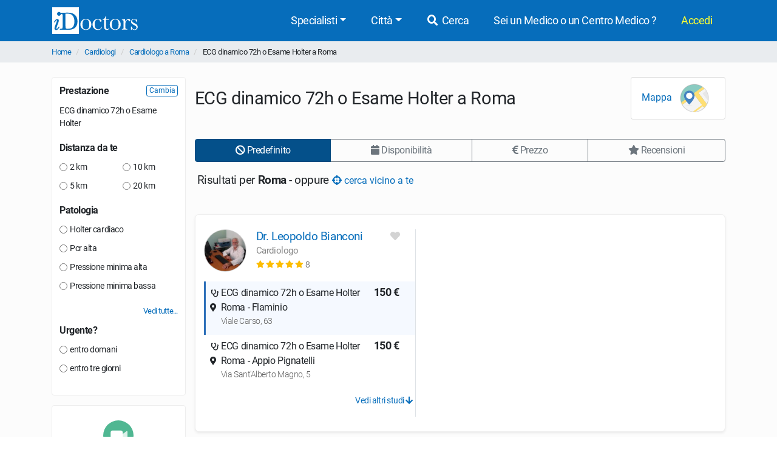

--- FILE ---
content_type: text/html; charset=UTF-8
request_url: https://www.idoctors.it/attivita/3/1152/81/1
body_size: 17053
content:
<!DOCTYPE html>
<html lang="it">
<head>
    <link rel="dns-prefetch" href="//idoctors.it"/>
<link rel="dns-prefetch" href="//facebook.com"/>
<link rel="dns-prefetch" href="//connect.facebook.net"/>
<link rel="dns-prefetch" href="//staticxx.facebook.com"/>
<link rel="dns-prefetch" href="//google-analytics.com"/>
<link rel="dns-prefetch" href="//google.com"/>
<link rel="dns-prefetch" href="//s.ytimg.com"/>
<link rel="dns-prefetch" href="//youtube.com"/>
<link rel="dns-prefetch" href="//googleadservices.com"/>
<link rel="manifest" href="/manifest.json"/>
<link rel="shortcut icon" type="image/x-icon" href="/favicon.png"/>
<title>Prenota online ECG dinamico 72h o Esame Holter a Roma | iDoctors</title>
<meta http-equiv="Content-Type" content="text/html; charset=utf-8"/>
<meta name="viewport" content="width=device-width, initial-scale=1.0, maximum-scale=1.0, user-scalable=no"/>
<meta name="theme-color" content="#066dbb">
<meta property="og:title" content="Prenota online ECG dinamico 72h o Esame Holter a Roma | iDoctors"/>

    <meta name="description" content="ECG dinamico 72h o Esame Holter a Roma: confronta i prezzi, le opinioni degli utenti e le disponibilità degli Cardiologi e prenota online. Il servizio è gratuito."/>
    <meta property="og:description" content="ECG dinamico 72h o Esame Holter a Roma: confronta i prezzi, le opinioni degli utenti e le disponibilità degli Cardiologi e prenota online. Il servizio è gratuito."/>

    <meta property="og:type" content="website"/>

    <meta property="og:url" content="https://www.idoctors.it/attivita/3/1152/81/1"/>

    <meta property="og:image" content="https://www.idoctors.it/images/logo2022quadrato.png"/>

<meta property="fb:app_id" content="775841059220011"/>
<meta property="fb:admins" content="100001412681890"/>


    <link rel="canonical" href="https://www.idoctors.it/attivita/3/1152/81/1"/>




<script type="text/javascript">
window.basePathDomain = '.idoctors.it';
    window.gaTagContent = {"content_group1":"attivita"}
</script>

    <link rel="preload" href="/css/frontend.css?id=5c8c861bae0a096dfa7e" as="style">
<link href="/css/frontend.css?id=5c8c861bae0a096dfa7e" rel="stylesheet" type="text/css">

    </head>

<body class="page-liste d-flex flex-column h-100">
        <div class="bg-primary">
    <div class="container px-0">
        <nav class="navbar navbar-expand-lg bg-primary navbar-primary main-navbar">
            <a href="https://www.idoctors.it">
                <img fetchpriority="high" src="https://www.idoctors.it/images/logo_bianco.svg" class="main-logo img-fluid" alt="iDoctors - Prenotazione visita medica online" width="96" height="30"   />            </a>
            
                        <button class="ml-auto text-white btn btn-link btn-sm" id="showsearcher2">
                <i class="fas fa-search" aria-hidden="true"></i>
            </button>
            
            <button class="navbar-toggler" type="button" data-toggle="collapse" data-target="#navbarMenu" aria-controls="navbarMenu" aria-expanded="false" aria-label="Menu">
                <i class="fas fa-bars fa-fw" aria-hidden="true"></i>
            </button>

            <div class="collapse navbar-collapse" id="navbarMenu">
                <ul class="ml-auto navbar-nav">
                    <li class="nav-item dropdown">
                        <a class="nav-link dropdown-toggle" href="javascript:;" id="navbarDropdown" role="button" data-toggle="dropdown" aria-haspopup="true" aria-expanded="false">Specialisti</a>
                        <ul class="dropdown-menu">
                                                        <li><a href="https://www.idoctors.it/specialista/ginecologo-35/1">Ginecologi</a></li>
                                                        <li><a href="https://www.idoctors.it/specialista/dermatologo-6/1">Dermatologi</a></li>
                                                        <li><a href="https://www.idoctors.it/specialista/ortopedico-22/1">Ortopedici</a></li>
                                                        <li><a href="https://www.idoctors.it/specialista/chirurgo-proctologo-48/1">Proctologi</a></li>
                                                        <li><a href="https://www.idoctors.it/specialista/urologo-32/1">Urologi</a></li>
                                                        <li><a href="https://www.idoctors.it/specialista/otorinolaringoiatra-23/1">Otorinolaringoiatri</a></li>
                                                        <li><a href="https://www.idoctors.it/specialista/gastroenterologo-12/1">Gastroenterologi</a></li>
                                                        <li><a href="https://www.idoctors.it/medici_specialisti"><i>Vedi tutte</i></a></li>
                        </ul>
                    </li>
                    <li class="nav-item dropdown">
                        <a class="nav-link dropdown-toggle" href="#" role="button" data-toggle="dropdown" aria-haspopup="true" aria-expanded="false">Città</a>
                        <ul class="dropdown-menu">
                                                        <li><a href="https://www.idoctors.it/medici-per-citta/roma-81">Roma</a></li>
                                                        <li><a href="https://www.idoctors.it/medici-per-citta/milano-55">Milano</a></li>
                                                        <li><a href="https://www.idoctors.it/medici-per-citta/torino-93">Torino</a></li>
                                                        <li><a href="https://www.idoctors.it/medici-per-citta/napoli-57">Napoli</a></li>
                                                        <li><a href="https://www.idoctors.it/medici-per-citta/bologna-14">Bologna</a></li>
                                                        <li><a href="https://www.idoctors.it/medici-per-citta/firenze-33">Firenze</a></li>
                                                        <li><a href="https://www.idoctors.it/province"><i>Vedi tutte</i></a></li>
                        </ul>
                    </li>
                    <li class="nav-item"><a href="javascript:;" id="showsearcher" rel="nofollow" class="nav-link"><i class="fas fa-search fa-fw"></i> Cerca</a></li>

                    <li class="nav-item" id="collaboraBtn"><a class="nav-link" href="https://www.idoctors.it/collabora"> Sei un Medico o un Centro Medico ?</a></li>

                    <li class="mr-2 nav-item dropdown text-nowrap user-login d-none" id="authMenu">
                        <a class="nav-link dropdown-toggle" href="javascript:;" role="button" data-toggle="dropdown" aria-haspopup="true" aria-expanded="false">Ciao <span class="user-name"></span></a>
                        <ul class="dropdown-menu dropdown-menu-right text-nowrap">
                            <li class="nav-item ">
                                <a href="javascript:;" data-href="https://www.idoctors.it/area_utente/prenotazioni"><i class="fas fa-calendar-alt"></i> Prenotazioni / Disdette</a>
                            </li>
                            <li class="nav-item">
                                <a href="javascript:;" data-href="https://www.idoctors.it/area_utente/dati"><i class="fas fa-user"></i> Il mio profilo</a>
                            </li>
                            <li class="nav-item ">
                                <a href="javascript:;" data-href="https://www.idoctors.it/area_utente/preferiti"><i class="fas fa-heart"></i> I miei preferiti</a>
                            </li>
                            <li class="nav-item">
                                <a href="javascript:;" data-href="https://www.idoctors.it/area_utente/app/messaggi"><i class="fas fa-envelope"></i> Messaggi</a>
                            </li>
                            <li class="dropdown-divider"></li>
                            <li class="nav-item">
                                <a href="javascript:;" data-href="https://www.idoctors.it/area_utente/logout"><i class="fas fa-sign-out-alt"></i> Logout</a>
                            </li>
                        </ul>
                    </li>

                    
                    <li class="nav-item" id="noAuthMenu">
                        <a class="nav-link text-warning-light" href="https://www.idoctors.it/login"> Accedi</a>
                    </li>
                </ul>
            </div>
        </nav>
    </div>
    <div class="container collapse" id="searchWhat">
                

            <form method="POST" action="https://www.idoctors.it/cercatore" accept-charset="UTF-8" class="idoc-main-search"><input name="_token" type="hidden" value="pdYFVBvzkMixwpuYZKfapTmmv49JIGpYrCUUvn7z">
<div class="pt-2 cercatore d-flex align-items-center flex-column flex-md-row my-md-3 position-relative">
    <input type="text" name="searchwhat" class="searchwhat form-control form-control-lg" placeholder="Cerca medico, prestazione, patologia, etc..." autocomplete="off" aria-label="Cerca medico, prestazione, patologia, etc...">
    <canvas class="form-control form-control-lg" id="audioVisualizer"></canvas>
    
    <div class="actions-cercatore">
        <button type="button" class="btn btn-outline-primary text-nowrap btn-record-audio" aria-label="Registra audio"><i class="fas fa-microphone "></i></button>
        <button type="submit" disabled class="btn btn-primary btn-search text-nowrap position-relative d-none d-md-block ml-1">
            <i class="icon-idoc-ai-01" aria-hidden="true"></i>
            Cerca con AI
        </button>
    </div>
    <button type="submit" disabled class="p-0 text-white btn btn-warning btn-search text-nowrap btn-block d-flex justify-content-center align-items-center d-md-none">
        <i class="icon-idoc-ai-01" aria-hidden="true"></i>
        Cerca con AI
    </button>
</div>

    <button type="button" class="float-right text-white search_close btn btn-link d-block d-md-none btn-sm"><i class="fas fa-arrow-up"></i></button>

<input class="search_id" name="search_id" type="hidden">
<input class="search_tipo" name="search_tipo" type="hidden">

<input class="where_lat" name="where_lat" type="hidden">
<input class="where_lng" name="where_lng" type="hidden">
</form>            </div>
</div>
    
    <div class="maincontainer flex-shrink-0">
                            <section class="breadcrumb-section">
<div class="container px-0">
    <ol class="breadcrumb mb-0">
                        <li class="">
                                    <a href="https://www.idoctors.it">Home</a>
                                            </li>
                <li class="">
                                    <a href="https://www.idoctors.it/specialista/cardiologo-3/1">Cardiologi</a>
                                            </li>
                <li class="">
                                    <a href="https://www.idoctors.it/specialista/cardiologo-roma-81/3/1">Cardiologo a Roma</a>
                                            </li>
                <li class="active">
                                    ECG dinamico 72h o Esame Holter a Roma
                        </li>
            </ol>
</div>
</section>

                        
            <div class="container">
    <div class="row clip-x">
        <div class="pt-4 col-lg-3 filter-col" id="col-filter" onclick="hideFiltersBar(event)">
            
            <div class="col-sticky" id="col-sticky">
                                <div class="card">
                    <span class="pb-2 mb-4 h5 card-title d-flex align-items-center justify-content-end d-lg-none"><button onclick="hideFiltersBar()" class="px-0 btn btn-xs btn-link d-block d-lg-none">Chiudi <i class="fas fa-times" aria-hidden="true"></i></button></span>
                                                                                    <div class="filter-box" data-role="filter" data-filter="cambia-prestazione">
                            <span class="h6 d-flex justify-content-between align-items-center">
                                Prestazione
                                                                    <button type="button" data-href="https://www.idoctors.it/specialista/cardiologo-roma-81/3/1?changePrestazione=1" class="btn btn-outline-primary btn-xs btn-change-prest">
                                        Cambia
                                    </button>
                                                            </span>
                            <ul class="mt-2 list-unstyled list-filters" id="prestazione-page">
                                <li>
                                    ECG dinamico 72h o Esame Holter
                                </li>
                            </ul>
                            <div class="p-2 bg-gray-200 list-prest-ajax alert collapse">
                                <b>Scegli prestazione:</b>
                                <div class="list-prest-ajax-content"></div>
                                <button type="button" class="float-right btn btn-outline-primary btn-xs btn-close-change-prest">Chiudi</button>
                                <div class="clearfix"></div>
                            </div>
                        </div>
                                                            <div class="filter-box" data-role="filter" data-filter="distanza">
                        <span class="h6 d-flex justify-content-between align-items-center">
                            Distanza da te
                            <button type="button" class="btn btn-outline-primary collapse btn-xs" data-role="remove-filter">
                                Deseleziona
                            </button>
                        </span>
                        <ul class="list-unstyled list-filters column-count-0 column-count-lg-2">
                                                            <li>
                                    <label class="mb-0">
                                        <input name="filters[distanza]" type="radio" value="2"> 2 km
                                    </label>
                                </li>
                                                            <li>
                                    <label class="mb-0">
                                        <input name="filters[distanza]" type="radio" value="5"> 5 km
                                    </label>
                                </li>
                                                            <li>
                                    <label class="mb-0">
                                        <input name="filters[distanza]" type="radio" value="10"> 10 km
                                    </label>
                                </li>
                                                            <li>
                                    <label class="mb-0">
                                        <input name="filters[distanza]" type="radio" value="20"> 20 km
                                    </label>
                                </li>
                                                    </ul>
                    </div>
                                                                                <div class="filter-box" data-role="filter" data-filter="patologia">
                        <span class="h6 d-flex justify-content-between align-items-center">
                            Patologia
                            <button type="button" class="btn btn-outline-primary collapse btn-xs" data-role="remove-filter">
                                Deseleziona
                            </button>
                        </span>
                        <ul class="list-unstyled list-filters" id="list-keyword-page">
                                                            <li class="nascosto collapse">
                                    <label class="mb-0">
                                        <input name="filters[keyword]" type="radio" value="27236"> Amiloidosi
                                    </label>
                                </li>
                                                            <li class="nascosto collapse">
                                    <label class="mb-0">
                                        <input name="filters[keyword]" type="radio" value="26673"> Aneurisma
                                    </label>
                                </li>
                                                            <li class="nascosto collapse">
                                    <label class="mb-0">
                                        <input name="filters[keyword]" type="radio" value="26691"> Angina (angina pectoris)
                                    </label>
                                </li>
                                                            <li class="nascosto collapse">
                                    <label class="mb-0">
                                        <input name="filters[keyword]" type="radio" value="27238"> Angina addominale (angina abdominis)
                                    </label>
                                </li>
                                                            <li class="nascosto collapse">
                                    <label class="mb-0">
                                        <input name="filters[keyword]" type="radio" value="27033"> Angiopatia
                                    </label>
                                </li>
                                                            <li class="nascosto collapse">
                                    <label class="mb-0">
                                        <input name="filters[keyword]" type="radio" value="26696"> Aritmie
                                    </label>
                                </li>
                                                            <li class="nascosto collapse">
                                    <label class="mb-0">
                                        <input name="filters[keyword]" type="radio" value="26685"> Arteriopatia
                                    </label>
                                </li>
                                                            <li class="nascosto collapse">
                                    <label class="mb-0">
                                        <input name="filters[keyword]" type="radio" value="26970"> Arteriopatia obliterante arti inferiori
                                    </label>
                                </li>
                                                            <li class="nascosto collapse">
                                    <label class="mb-0">
                                        <input name="filters[keyword]" type="radio" value="26801"> Arteriosclerosi
                                    </label>
                                </li>
                                                            <li class="nascosto collapse">
                                    <label class="mb-0">
                                        <input name="filters[keyword]" type="radio" value="27045"> Attacco ischemico transitorio (TIA)
                                    </label>
                                </li>
                                                            <li class="nascosto collapse">
                                    <label class="mb-0">
                                        <input name="filters[keyword]" type="radio" value="27504"> Calcolo ldl
                                    </label>
                                </li>
                                                            <li class="nascosto collapse">
                                    <label class="mb-0">
                                        <input name="filters[keyword]" type="radio" value="26697"> Cardiomiopatia
                                    </label>
                                </li>
                                                            <li class="nascosto collapse">
                                    <label class="mb-0">
                                        <input name="filters[keyword]" type="radio" value="26922"> Cardiopatia ischemica
                                    </label>
                                </li>
                                                            <li class="nascosto collapse">
                                    <label class="mb-0">
                                        <input name="filters[keyword]" type="radio" value="26909"> Cardioversione
                                    </label>
                                </li>
                                                            <li class="nascosto collapse">
                                    <label class="mb-0">
                                        <input name="filters[keyword]" type="radio" value="27495"> Colesterolo ldl
                                    </label>
                                </li>
                                                            <li class="nascosto collapse">
                                    <label class="mb-0">
                                        <input name="filters[keyword]" type="radio" value="27520"> Colesterolo totale alto
                                    </label>
                                </li>
                                                            <li class="nascosto collapse">
                                    <label class="mb-0">
                                        <input name="filters[keyword]" type="radio" value="27280"> Coronaropatia
                                    </label>
                                </li>
                                                            <li class="nascosto collapse">
                                    <label class="mb-0">
                                        <input name="filters[keyword]" type="radio" value="27284"> Cuore polmonare
                                    </label>
                                </li>
                                                            <li class="nascosto collapse">
                                    <label class="mb-0">
                                        <input name="filters[keyword]" type="radio" value="26728"> Diabete mellito
                                    </label>
                                </li>
                                                            <li class="nascosto collapse">
                                    <label class="mb-0">
                                        <input name="filters[keyword]" type="radio" value="27291"> Difetto interatriale
                                    </label>
                                </li>
                                                            <li class="nascosto collapse">
                                    <label class="mb-0">
                                        <input name="filters[keyword]" type="radio" value="27076"> Difetto interventricolare
                                    </label>
                                </li>
                                                            <li class="nascosto collapse">
                                    <label class="mb-0">
                                        <input name="filters[keyword]" type="radio" value="26607"> Dislipidemia (alterazione lipidi nel sangue)
                                    </label>
                                </li>
                                                            <li class="nascosto collapse">
                                    <label class="mb-0">
                                        <input name="filters[keyword]" type="radio" value="27020"> Dispnea (fame d&#039;aria)
                                    </label>
                                </li>
                                                            <li class="nascosto collapse">
                                    <label class="mb-0">
                                        <input name="filters[keyword]" type="radio" value="27085"> Dissecazione aortica
                                    </label>
                                </li>
                                                            <li class="nascosto collapse">
                                    <label class="mb-0">
                                        <input name="filters[keyword]" type="radio" value="27299"> Edema polmonare
                                    </label>
                                </li>
                                                            <li class="nascosto collapse">
                                    <label class="mb-0">
                                        <input name="filters[keyword]" type="radio" value="26994"> Embolia polmonare
                                    </label>
                                </li>
                                                            <li class="nascosto collapse">
                                    <label class="mb-0">
                                        <input name="filters[keyword]" type="radio" value="26934"> Endocardite
                                    </label>
                                </li>
                                                            <li class="nascosto collapse">
                                    <label class="mb-0">
                                        <input name="filters[keyword]" type="radio" value="26699"> Extrasistolia
                                    </label>
                                </li>
                                                            <li class="nascosto collapse">
                                    <label class="mb-0">
                                        <input name="filters[keyword]" type="radio" value="27318"> Feocromocitoma
                                    </label>
                                </li>
                                                            <li class="nascosto collapse">
                                    <label class="mb-0">
                                        <input name="filters[keyword]" type="radio" value="26906"> Fibrillazione atriale
                                    </label>
                                </li>
                                                            <li class="">
                                    <label class="mb-0">
                                        <input name="filters[keyword]" type="radio" value="27513"> Holter cardiaco
                                    </label>
                                </li>
                                                            <li class="nascosto collapse">
                                    <label class="mb-0">
                                        <input name="filters[keyword]" type="radio" value="26907"> Infarto miocardico
                                    </label>
                                </li>
                                                            <li class="nascosto collapse">
                                    <label class="mb-0">
                                        <input name="filters[keyword]" type="radio" value="27329"> Infarto polmonare
                                    </label>
                                </li>
                                                            <li class="nascosto collapse">
                                    <label class="mb-0">
                                        <input name="filters[keyword]" type="radio" value="26924"> Insufficienza mitralica
                                    </label>
                                </li>
                                                            <li class="nascosto collapse">
                                    <label class="mb-0">
                                        <input name="filters[keyword]" type="radio" value="26682"> Insufficienza venosa
                                    </label>
                                </li>
                                                            <li class="nascosto collapse">
                                    <label class="mb-0">
                                        <input name="filters[keyword]" type="radio" value="26694"> Ipercolesterolemia
                                    </label>
                                </li>
                                                            <li class="nascosto collapse">
                                    <label class="mb-0">
                                        <input name="filters[keyword]" type="radio" value="26679"> Ipertensione arteriosa
                                    </label>
                                </li>
                                                            <li class="nascosto collapse">
                                    <label class="mb-0">
                                        <input name="filters[keyword]" type="radio" value="26929"> Ipertensione polmonare
                                    </label>
                                </li>
                                                            <li class="nascosto collapse">
                                    <label class="mb-0">
                                        <input name="filters[keyword]" type="radio" value="26698"> Ipertrigliceridemie
                                    </label>
                                </li>
                                                            <li class="nascosto collapse">
                                    <label class="mb-0">
                                        <input name="filters[keyword]" type="radio" value="27338"> Ipertrofia ventricolare
                                    </label>
                                </li>
                                                            <li class="nascosto collapse">
                                    <label class="mb-0">
                                        <input name="filters[keyword]" type="radio" value="27341"> Ischemia cerebrale
                                    </label>
                                </li>
                                                            <li class="nascosto collapse">
                                    <label class="mb-0">
                                        <input name="filters[keyword]" type="radio" value="26923"> Ischemia miocardica
                                    </label>
                                </li>
                                                            <li class="nascosto collapse">
                                    <label class="mb-0">
                                        <input name="filters[keyword]" type="radio" value="26678"> Linfedema
                                    </label>
                                </li>
                                                            <li class="nascosto collapse">
                                    <label class="mb-0">
                                        <input name="filters[keyword]" type="radio" value="27145"> Miocardiopatia
                                    </label>
                                </li>
                                                            <li class="nascosto collapse">
                                    <label class="mb-0">
                                        <input name="filters[keyword]" type="radio" value="26693"> Miocardite
                                    </label>
                                </li>
                                                            <li class="nascosto collapse">
                                    <label class="mb-0">
                                        <input name="filters[keyword]" type="radio" value="27154"> Occlusioni coronariche croniche (CTO)
                                    </label>
                                </li>
                                                            <li class="">
                                    <label class="mb-0">
                                        <input name="filters[keyword]" type="radio" value="27514"> Pcr alta
                                    </label>
                                </li>
                                                            <li class="nascosto collapse">
                                    <label class="mb-0">
                                        <input name="filters[keyword]" type="radio" value="27400"> Pericardite
                                    </label>
                                </li>
                                                            <li class="">
                                    <label class="mb-0">
                                        <input name="filters[keyword]" type="radio" value="27498"> Pressione minima alta
                                    </label>
                                </li>
                                                            <li class="">
                                    <label class="mb-0">
                                        <input name="filters[keyword]" type="radio" value="27508"> Pressione minima bassa
                                    </label>
                                </li>
                                                            <li class="nascosto collapse">
                                    <label class="mb-0">
                                        <input name="filters[keyword]" type="radio" value="26690"> Scompenso cardiaco
                                    </label>
                                </li>
                                                            <li class="nascosto collapse">
                                    <label class="mb-0">
                                        <input name="filters[keyword]" type="radio" value="26829"> Sincope
                                    </label>
                                </li>
                                                            <li class="nascosto collapse">
                                    <label class="mb-0">
                                        <input name="filters[keyword]" type="radio" value="27439"> Sindrome di Brugada
                                    </label>
                                </li>
                                                            <li class="nascosto collapse">
                                    <label class="mb-0">
                                        <input name="filters[keyword]" type="radio" value="27009"> Sindrome di Marfan
                                    </label>
                                </li>
                                                            <li class="nascosto collapse">
                                    <label class="mb-0">
                                        <input name="filters[keyword]" type="radio" value="27190"> Sindrome di Tako-Tsubo
                                    </label>
                                </li>
                                                            <li class="nascosto collapse">
                                    <label class="mb-0">
                                        <input name="filters[keyword]" type="radio" value="27197"> Soffio al cuore
                                    </label>
                                </li>
                                                            <li class="nascosto collapse">
                                    <label class="mb-0">
                                        <input name="filters[keyword]" type="radio" value="26925"> Stenosi aortica
                                    </label>
                                </li>
                                                            <li class="nascosto collapse">
                                    <label class="mb-0">
                                        <input name="filters[keyword]" type="radio" value="26684"> Stenosi carotidea
                                    </label>
                                </li>
                                                            <li class="nascosto collapse">
                                    <label class="mb-0">
                                        <input name="filters[keyword]" type="radio" value="26875"> Tabagismo (dipendenza da fumo)
                                    </label>
                                </li>
                                                            <li class="nascosto collapse">
                                    <label class="mb-0">
                                        <input name="filters[keyword]" type="radio" value="26688"> Tachicardia
                                    </label>
                                </li>
                                                            <li class="nascosto collapse">
                                    <label class="mb-0">
                                        <input name="filters[keyword]" type="radio" value="26915"> Trombosi
                                    </label>
                                </li>
                                                            <li class="nascosto collapse">
                                    <label class="mb-0">
                                        <input name="filters[keyword]" type="radio" value="27225"> Valvola aortica bicuspide
                                    </label>
                                </li>
                                                            <li class="nascosto collapse">
                                    <label class="mb-0">
                                        <input name="filters[keyword]" type="radio" value="27226"> Valvulopatia
                                    </label>
                                </li>
                                                            <li class="nascosto collapse">
                                    <label class="mb-0">
                                        <input name="filters[keyword]" type="radio" value="26700"> Vasculopatie
                                    </label>
                                </li>
                                                            <li class="nascosto collapse">
                                    <label class="mb-0">
                                        <input name="filters[keyword]" type="radio" value="26677"> Vene varicose
                                    </label>
                                </li>
                                                    </ul>
                                                    <a href="javascript:;" class="btn-mostra-scondi" data-expanded="false" data-target="#list-keyword-page" data-after-close="h1">
                                <span class="closed">
                                    Vedi tutte...
                                </span>
                                <span class="opened">
                                    Chiudi
                                </span>
                            </a>
                                            </div>
                                                                                <div class="filter-box" data-role="filter" data-filter="urgente">
                        <span class="h6 d-flex justify-content-between align-items-center">
                            Urgente?
                            <button type="button" class="btn btn-outline-primary collapse btn-xs" data-role="remove-filter">
                                Deseleziona
                            </button>
                        </span>
                        <ul class="list-unstyled list-filters" id="list-urgente-page">
                                                            <li>
                                    <label class="mb-0">
                                        <input name="filters[urgente]" type="radio" value="1"> entro domani
                                    </label>
                                </li>
                                                            <li>
                                    <label class="mb-0">
                                        <input name="filters[urgente]" type="radio" value="3"> entro tre giorni
                                    </label>
                                </li>
                                                    </ul>
                    </div>
                                                                            </div>
                                                <div class="p-0 mt-3 card btn btn-light card-videoconsulti d-none d-lg-block">
                    <a href="https://www.idoctors.it/videoconsulti/cardiologo-3/1" onclick="g4_event('Vai al videoconsulto col', {'event_category' : 'Liste', 'value' : get_current_liste_function());" target="_blank">
                        <span class="px-1 py-4 text-center d-block">
                            <img src="https://www.idoctors.it/images/frontend/videoconsulti_icon.svg" class="img-fluid videoconsulti-icon" alt="Videoconsulti" loading="lazy"  />                            <span class="mt-4 mb-2 h5 d-block rfs-7">VideoConsulti di Cardiologia</span>
                            <small>Incontra un Cardiologo<span class="d-block">ovunque tu sia</span></small>
                        </span>
                    </a>
                </div>
                            </div>
        </div>
        <div class="pt-2 col-lg-9 medici-col pt-lg-4" id="col-medici">
            <div>
    <div class="pb-2 mb-2 overflow-hidden d-flex align-items-center border-bottom border-lg-bottom-0">
        <h1>ECG dinamico 72h o Esame Holter a Roma</h1>
                <div class="ml-auto px-3 py-2 card mappe-btn-group ">
            <button type="button" class="p-0 m-0 btn btn-link btn-block map-trigger" id="map-trigger">
                Mappa <img src="https://www.idoctors.it/images/frontend/vedi_mappa.svg" height="50" width="50" class="mx-2 img-fluid" alt="Vedi mappa" loading="lazy"  />            </button>
            <button type="button" class="p-0 m-0 btn btn-link btn-block lista-trigger" id="lista-trigger">
                Lista <img src="https://www.idoctors.it/images/frontend/vedi_lista.svg" height="50" width="50" class="mx-2 img-fluid" alt="Vedi lista" loading="lazy"  />            </button>
        </div>
            </div>
</div>
<div id="liste-header" class="sticky sticky-top sticky-top-margin bg-body-liste ">
            

        <div class="px-0 row mt-lg-2 px-lg-auto" id="liste-filters">
        <div class="py-2 col-12 py-lg-auto">
            <div>
    <div class="d-none d-lg-block">
        <div class="btn-group btn-group-toggle w-100 order-group hidden-xs hidden-sm" data-toggle="buttons">
                            <label class="btn btn-primary active" data-role="order" data-order="" >
                    <input type="radio" name="order-btn" value="" autocomplete="off" checked=&quot;checked&quot;> <i class="fas fa-ban"" aria-hidden="true"></i> Predefinito
                </label>
                            <label class="btn btn-outline-secondary" data-role="order" data-order="primo_disponibile" >
                    <input type="radio" name="order-btn" value="primo_disponibile" autocomplete="off" > <i class="fas fa-calendar"" aria-hidden="true"></i> Disponibilità
                </label>
                            <label class="btn btn-outline-secondary" data-role="order" data-order="prezzo1" >
                    <input type="radio" name="order-btn" value="prezzo1" autocomplete="off" > <i class="fas fa-euro-sign"" aria-hidden="true"></i> Prezzo
                </label>
                            <label class="btn btn-outline-secondary" data-role="order" data-order="giudizi" >
                    <input type="radio" name="order-btn" value="giudizi" autocomplete="off" > <i class="fas fa-star"" aria-hidden="true"></i> Recensioni
                </label>
                    </div>
    </div>
    <div class="overflow-auto d-lg-none align-items-center order-group-mobile  hide-scrollbars">
        <div class="filters-button modern-pills d-inline-flex align-items-center pills-gap">
                        <button id="map-trigger-inline" class="flex-shrink-0 btn btn-outline-secondary btn-sm">
                <i class="fas fa-globe" aria-hidden="true"></i> Mappa
            </button>
                        <button class="flex-shrink-0 btn btn-outline-secondary btn-sm" onclick="mostraFiltersBar()">
                <i class="fas fa-filter" aria-hidden="true"></i> Filtri
            </button>
            <ul class="flex-shrink-0 nav nav-pills modern-pills flex-nowrap d-inline-flex pills-gap pills-separator">
                                <li class="nav-item active">
                    <a class="btn btn-sm btn-primary" href="javascript:;" rel="nofollow" data-role="order" data-order="" >
                        Predefinito
                    </a>
                </li>
                                <li class="nav-item">
                    <a class="btn btn-sm btn-outline-secondary" href="javascript:;" rel="nofollow" data-role="order" data-order="primo_disponibile" >
                        Disponibilità
                    </a>
                </li>
                                <li class="nav-item">
                    <a class="btn btn-sm btn-outline-secondary" href="javascript:;" rel="nofollow" data-role="order" data-order="prezzo1" >
                        Prezzo
                    </a>
                </li>
                                <li class="nav-item">
                    <a class="btn btn-sm btn-outline-secondary" href="javascript:;" rel="nofollow" data-role="order" data-order="giudizi" >
                        Recensioni
                    </a>
                </li>
                            </ul>
        </div>
    </div>
</div>
        </div>
    </div>
                <div class="py-2 pl-1 mb-2 nearby-info-cta col-12">
            Risultati per <b>Roma</b> - oppure <button type="button" data-id="1152" data-type="prestazione" class="p-0 btn btn-link btn-nearby"><i class="fas fa-crosshairs"></i> cerca vicino a te</button>
        </div>
            </div>
<div class="wrapper-medici ">
    <div class="flex-row text-right d-flex justify-content-between small mt-lg-3">
                        
    </div>
                                    <article>
                                                                                    
                
                <section id="medico_row_9148" class=" medico-row py-lg-4 pt-md-4">
    <div class="row topcontainer">
        <div class="col-lg-5 col-md-5 col-12 border-lg-right border-md-right left-info medico-info">
            <div class="topinfo-container">
                <div class="flex-row pt-3 d-flex left-medico pt-md-0">
                    <a class="foto-medico" href="https://www.idoctors.it/medico/9148/0" data-target="Medico" data-specializzazione="3">
                        <img src="https://www.idoctors.it/foto-medico/m9148f-20210107155256_small.jpg" width="70" height="70" class="img-fluid rounded-circle" alt="Dr. Leopoldo Bianconi Cardiologo" loading="lazy"  />                    </a>
                    <div class="w-auto ml-2 ml-lg-3">
                                                <h2 class="my-0 rfs-8 my-md-1 my-lg-0"><a href="https://www.idoctors.it/medico/9148/0" data-role="medico" data-target="Medico" data-specializzazione="3">Dr. Leopoldo Bianconi</a></h2>
                        <span class="specializzazione-medico">
                                                                                                                                    Cardiologo                                                                                                                                                            </span>

                        <small class="flex-row d-flex align-items-center">
                                                                                    <span class="popup-opinioni-pazienti-medico" data-id="9148" data-media="5" data-target="Medico" role="button">
                                <span class="review-wrap text-nowrap">
                <i class="fas fa-star text-warning" aria-hidden="true"></i>
                <i class="fas fa-star text-warning" aria-hidden="true"></i>
                <i class="fas fa-star text-warning" aria-hidden="true"></i>
                <i class="fas fa-star text-warning" aria-hidden="true"></i>
                <i class="fas fa-star text-warning" aria-hidden="true"></i>
    </span>
 <span class="reviews-count text-muted">8 </span>                            </span>
                                                    </small>
                                                                    </div>
                    <div class="ml-auto text-right">
                        <i class="fas fa-fw fa-heart user-favorite mr-2" aria-hidden="true" data-id="9148" data-type="medico" data-toggle="tooltip" data-placement="top" title="Aggiungi ai preferiti"></i>                    </div>
                </div>


                <div class="row mt-md-0 mt-lg-2 medico-studi mt-2">
                    <div class="col-12 medico-prenota">
                        
                        <ul class="nav nav-tabs mt-2 d-lg-none" role="tablist" id="tab-9148">
                                                        <li class="nav-item" role="presentation">
                                                                <a
                                    class="nav-link tab-studio active"
                                    id="tab_studio_medico_0_11076"
                                    data-id="9148_11076"
                                    data-id-prestazione="1152"
                                    data-wrapper-id="medico_row_9148"
                                    data-toggle="tab"
                                    data-studio-id="11076"
                                    href="#studio_medico_0_11076"
                                    type="button"
                                    role="tab"
                                    aria-controls="studio_medico_0_11076"
                                    >Studio 1</a>
                            </li>

                                                        <li class="nav-item" role="presentation">
                                                                <a
                                    class="nav-link tab-studio"
                                    id="tab_studio_medico_1_23731"
                                    data-id="9148_23731"
                                    data-id-prestazione="1152"
                                    data-wrapper-id="medico_row_9148"
                                    data-toggle="tab"
                                    data-studio-id="23731"
                                    href="#studio_medico_1_23731"
                                    type="button"
                                    role="tab"
                                    aria-controls="studio_medico_1_23731"
                                    >Studio 2</a>
                            </li>

                                                        <li class="nav-item" role="presentation">
                                                                <a
                                    class="nav-link tab-studio"
                                    id="tab_studio_medico_2_19975"
                                    data-id="9148_19975"
                                    data-id-prestazione="1152"
                                    data-wrapper-id="medico_row_9148"
                                    data-toggle="tab"
                                    data-studio-id="19975"
                                    href="#studio_medico_2_19975"
                                    type="button"
                                    role="tab"
                                    aria-controls="studio_medico_2_19975"
                                    >Studio 3</a>
                            </li>

                                                    </ul>

                        <div class="elenco-studi list-unstyled mb-0 py-lg-2 pt-2 pt-md-0 pt-lg-2 multistudio tab-content"
                            id="tab-content-9148"
                        >
                                
                                                        
                            <div class="studio-wrapper pb-1 pb-md-0 show active tab-pane fade" 
                                id="studio_medico_0_11076"
                                data-id="11076" 
                                data-id-prestazione="1152" 
                                data-wrapper-id="medico_row_9148"
                                aria-labelledby="tab_studio_medico_0_11076"
                                role="tabpanel"
                            >
                                <div class="pb-2">
                                    <div class="studio-detail w-100">
                                        <ul class="mb-0 list-unstyled py-md-0 pl-md-0 py-lg-1 pl-lg-1">
                                            
                                            <li class="prestazione">
                                                <div class="d-flex justify-content-between">
                                                    <div class="align-self-end">
                                                        <i class="fas fa-stethoscope fa-fw"></i> 
                                                        ECG dinamico 72h o Esame Holter
                                                    </div>
                                                    <div class="call-to-action">
                                                        <b class="ml-auto ml-lg-0 align-self-end pr-md-0 pr-lg-1 text-nowrap">150 €</b>
                                                    </div>
                                                </div>
                                            </li>
                                                    
                                                                                        
                                                                                        <li class="studio">
                                                <i class="fas fa-fw fa-map-marker-alt" aria-hidden="true"></i>&nbsp;Roma - Flaminio<span class="studio-via text-muted small"><i class="fas fa-fw hide-me"></i> Viale Carso, 63</span>
                                            </li>
                                                                                        

                                            
                                            <li class="d-md-none">
                                                <div class="d-flex justify-content-between" >
                                                    <div class="text-muted first-disponibilita">
                                                        <i class="far fa-calendar-alt fa-fw" aria-hidden="true">&nbsp;</i>
                                                        <span class="align-middle d-inline text-capitalize rfs-5">
                                                                                                                            da mar 3 feb 15:00</span>
                                                                                                                </div>

                                                    <div class="prenota-group">
                                                        <form method="GET" action="https://www.idoctors.it/medico/9148/0" accept-charset="UTF-8">
                                                        <input name="studio" type="hidden" value="11076">
                                                        <input name="prestazione" type="hidden" value="1152">
                                                                                                                                                                            <button type="submit" class="btn btn-primary text-uppercase prenota-btn">Prenota</button>
                                                                                                                </form>
                                                    </div>
                                                </div>
                                            </li>

                                        </ul>
                                    </div>
                                </div>
                            </div>
                                                        
                            
                                
                                                        
                            <div class="studio-wrapper pb-1 pb-md-0 tab-pane fade" 
                                id="studio_medico_1_23731"
                                data-id="23731" 
                                data-id-prestazione="1152" 
                                data-wrapper-id="medico_row_9148"
                                aria-labelledby="tab_studio_medico_1_23731"
                                role="tabpanel"
                            >
                                <div class="pb-2">
                                    <div class="studio-detail w-100">
                                        <ul class="mb-0 list-unstyled py-md-0 pl-md-0 py-lg-1 pl-lg-1">
                                            
                                            <li class="prestazione">
                                                <div class="d-flex justify-content-between">
                                                    <div class="align-self-end">
                                                        <i class="fas fa-stethoscope fa-fw"></i> 
                                                        ECG dinamico 72h o Esame Holter
                                                    </div>
                                                    <div class="call-to-action">
                                                        <b class="ml-auto ml-lg-0 align-self-end pr-md-0 pr-lg-1 text-nowrap">150 €</b>
                                                    </div>
                                                </div>
                                            </li>
                                                    
                                                                                        
                                                                                        <li class="studio">
                                                <i class="fas fa-fw fa-map-marker-alt" aria-hidden="true"></i>&nbsp;Roma - Appio Pignatelli<span class="studio-via text-muted small"><i class="fas fa-fw hide-me"></i> Via Sant'Alberto Magno, 5</span>
                                            </li>
                                                                                        

                                            
                                            <li class="d-md-none">
                                                <div class="d-flex justify-content-between" >
                                                    <div class="text-muted first-disponibilita">
                                                        <i class="far fa-calendar-alt fa-fw" aria-hidden="true">&nbsp;</i>
                                                        <span class="align-middle d-inline text-capitalize rfs-5">
                                                                                                                            da mer 4 feb 09:00</span>
                                                                                                                </div>

                                                    <div class="prenota-group">
                                                        <form method="GET" action="https://www.idoctors.it/medico/9148/0" accept-charset="UTF-8">
                                                        <input name="studio" type="hidden" value="23731">
                                                        <input name="prestazione" type="hidden" value="1152">
                                                                                                                                                                            <button type="submit" class="btn btn-primary text-uppercase prenota-btn">Prenota</button>
                                                                                                                </form>
                                                    </div>
                                                </div>
                                            </li>

                                        </ul>
                                    </div>
                                </div>
                            </div>
                                                        
                            
                                
                                                        
                            <div class="studio-wrapper pb-1 pb-md-0 nascosto collapse tab-pane fade" 
                                id="studio_medico_2_19975"
                                data-id="19975" 
                                data-id-prestazione="1152" 
                                data-wrapper-id="medico_row_9148"
                                aria-labelledby="tab_studio_medico_2_19975"
                                role="tabpanel"
                            >
                                <div class="pb-2">
                                    <div class="studio-detail w-100">
                                        <ul class="mb-0 list-unstyled py-md-0 pl-md-0 py-lg-1 pl-lg-1">
                                            
                                            <li class="prestazione">
                                                <div class="d-flex justify-content-between">
                                                    <div class="align-self-end">
                                                        <i class="fas fa-stethoscope fa-fw"></i> 
                                                        ECG dinamico 72h o Esame Holter
                                                    </div>
                                                    <div class="call-to-action">
                                                        <b class="ml-auto ml-lg-0 align-self-end pr-md-0 pr-lg-1 text-nowrap">150 €</b>
                                                    </div>
                                                </div>
                                            </li>
                                                    
                                                                                        
                                                                                        <li class="studio">
                                                <i class="fas fa-fw fa-map-marker-alt" aria-hidden="true"></i>&nbsp;Roma - Prati<span class="studio-via text-muted small"><i class="fas fa-fw hide-me"></i> Via Marcantonio Bragadin, 106</span>
                                            </li>
                                                                                        

                                            
                                            <li class="d-md-none">
                                                <div class="d-flex justify-content-between" >
                                                    <div class="text-muted first-disponibilita">
                                                        <i class="far fa-calendar-alt fa-fw" aria-hidden="true">&nbsp;</i>
                                                        <span class="align-middle d-inline text-capitalize rfs-5">
                                                                                                                            da mer 4 feb 15:30</span>
                                                                                                                </div>

                                                    <div class="prenota-group">
                                                        <form method="GET" action="https://www.idoctors.it/medico/9148/0" accept-charset="UTF-8">
                                                        <input name="studio" type="hidden" value="19975">
                                                        <input name="prestazione" type="hidden" value="1152">
                                                                                                                                                                            <button type="submit" class="btn btn-primary text-uppercase prenota-btn">Prenota</button>
                                                                                                                </form>
                                                    </div>
                                                </div>
                                            </li>

                                        </ul>
                                    </div>
                                </div>
                            </div>
                                                        
                            
                                                        
                                                            <li class="py-2 pr-1 d-none d-lg-block small scondi-container mt-n4 mt-lg-0">
                                    <a href="javascript:;" class="mb-0 btn-mostra-scondi" data-expanded="false" data-id-medico="9148">
                                        <span class="closed">
                                            Vedi altri studi <i class="fas fa-arrow-down" aria-hidden="true"></i>
                                        </span>
                                        <span class="opened">
                                            Chiudi <i class="fas fa-arrow-up" aria-hidden="true"></i>
                                        </span>
                                    </a>
                                </li>
                            
                                                    </div>
                        <!-- fine studi --> 
                    </div>
                </div>
                
            </div>
        </div>
        <div class="col-12 col-lg-7 col-md-7 cal-container">
            <div class="baseminiapp calendariodisp">
                <disponibilitaliste
                    v-if="$root.configApp"
                    id-medico="9148"
                    id-studio="11076"
                    id-prestazione="1152"
                    id-keyword=""
                    id-clinica=""
                    id-specializzazione="3"
                    ref="disponibilitaliste"
                    :cols="6"
                    :studicount="3"
                    >
                </disponibilitaliste>
            </div>
        </div>

                
    </div>
</section>

                                                                                    
                
                <section id="medico_row_2055" class=" medico-row py-lg-4 pt-md-4">
    <div class="row topcontainer">
        <div class="col-lg-5 col-md-5 col-12 border-lg-right border-md-right left-info medico-info">
            <div class="topinfo-container">
                <div class="flex-row pt-3 d-flex left-medico pt-md-0">
                    <a class="foto-medico" href="https://www.idoctors.it/medico/2055/0" data-target="Medico" data-specializzazione="3">
                        <img src="https://www.idoctors.it/foto-medico/m2055fdr_ugo_miraglia20251209191550_small.jpg" width="70" height="70" class="img-fluid rounded-circle" alt="Dr. Ugo Miraglia Cardiologo" loading="lazy"  />                    </a>
                    <div class="w-auto ml-2 ml-lg-3">
                                                <h2 class="my-0 rfs-8 my-md-1 my-lg-0"><a href="https://www.idoctors.it/medico/2055/0" data-role="medico" data-target="Medico" data-specializzazione="3">Dr. Ugo Miraglia</a></h2>
                        <span class="specializzazione-medico">
                                                                                                                                    Cardiologo,                                                                                                                                                                                 Angiologo                                                                                                                                                            </span>

                        <small class="flex-row d-flex align-items-center">
                                                                                    <span class="popup-opinioni-pazienti-medico" data-id="2055" data-media="4.5" data-target="Medico" role="button">
                                <span class="review-wrap text-nowrap">
                <i class="fas fa-star text-warning" aria-hidden="true"></i>
                <i class="fas fa-star text-warning" aria-hidden="true"></i>
                <i class="fas fa-star text-warning" aria-hidden="true"></i>
                <i class="fas fa-star text-warning" aria-hidden="true"></i>
                <i class="fas fa-star-half-alt text-warning" aria-hidden="true"></i>
    </span>
 <span class="reviews-count text-muted">35 </span>                            </span>
                                                    </small>
                                                                    </div>
                    <div class="ml-auto text-right">
                        <i class="fas fa-fw fa-heart user-favorite mr-2" aria-hidden="true" data-id="2055" data-type="medico" data-toggle="tooltip" data-placement="top" title="Aggiungi ai preferiti"></i>                    </div>
                </div>


                <div class="row mt-md-0 mt-lg-2 medico-studi mt-2">
                    <div class="col-12 medico-prenota">
                        
                        <ul class="nav nav-tabs mt-2 d-none d-lg-none" role="tablist" id="tab-2055">
                                                        <li class="nav-item" role="presentation">
                                                                <a
                                    class="nav-link tab-studio active"
                                    id="tab_studio_medico_0_34897"
                                    data-id="2055_34897"
                                    data-id-prestazione="1152"
                                    data-wrapper-id="medico_row_2055"
                                    data-toggle="tab"
                                    data-studio-id="34897"
                                    href="#studio_medico_0_34897"
                                    type="button"
                                    role="tab"
                                    aria-controls="studio_medico_0_34897"
                                    >Studio </a>
                            </li>

                                                    </ul>

                        <div class="elenco-studi list-unstyled mb-0 py-lg-2 pt-2 pt-md-0 pt-lg-2 tab-content mt-md-3"
                            id="tab-content-2055"
                        >
                                
                                                        
                            <div class="studio-wrapper pb-1 pb-md-0 show active border-0 tab-pane fade" 
                                id="studio_medico_0_34897"
                                data-id="34897" 
                                data-id-prestazione="1152" 
                                data-wrapper-id="medico_row_2055"
                                aria-labelledby="tab_studio_medico_0_34897"
                                role="tabpanel"
                            >
                                <div class="pb-2">
                                    <div class="studio-detail w-100">
                                        <ul class="mb-0 list-unstyled py-md-0 pl-md-0 py-lg-1 pl-lg-1">
                                            
                                            <li class="prestazione">
                                                <div class="d-flex justify-content-between">
                                                    <div class="align-self-end">
                                                        <i class="fas fa-stethoscope fa-fw"></i> 
                                                        ECG dinamico 72h o Esame Holter
                                                    </div>
                                                    <div class="call-to-action">
                                                        <b class="ml-auto ml-lg-0 align-self-end pr-md-0 pr-lg-1 text-nowrap">150 €</b>
                                                    </div>
                                                </div>
                                            </li>
                                                    
                                                                                        
                                                                                        <li class="studio">
                                                <i class="fas fa-fw fa-map-marker-alt" aria-hidden="true"></i>&nbsp;Roma - Prati<span class="studio-via text-muted small"><i class="fas fa-fw hide-me"></i> Viale Giulio Cesare, 47</span>
                                            </li>
                                                                                        

                                            
                                            <li class="d-md-none">
                                                <div class="d-flex justify-content-between" >
                                                    <div class="text-muted first-disponibilita">
                                                        <i class="far fa-calendar-alt fa-fw" aria-hidden="true">&nbsp;</i>
                                                        <span class="align-middle d-inline text-capitalize rfs-5">
                                                                                                                            da ven 30 gen 15:00</span>
                                                                                                                </div>

                                                    <div class="prenota-group">
                                                        <form method="GET" action="https://www.idoctors.it/medico/2055/0" accept-charset="UTF-8">
                                                        <input name="studio" type="hidden" value="34897">
                                                        <input name="prestazione" type="hidden" value="1152">
                                                                                                                                                                            <button type="submit" class="btn btn-primary text-uppercase prenota-btn">Prenota</button>
                                                                                                                </form>
                                                    </div>
                                                </div>
                                            </li>

                                        </ul>
                                    </div>
                                </div>
                            </div>
                                                        
                            
                                                        
                            
                                                    </div>
                        <!-- fine studi --> 
                    </div>
                </div>
                
            </div>
        </div>
        <div class="col-12 col-lg-7 col-md-7 cal-container">
            <div class="baseminiapp calendariodisp">
                <disponibilitaliste
                    v-if="$root.configApp"
                    id-medico="2055"
                    id-studio="34897"
                    id-prestazione="1152"
                    id-keyword=""
                    id-clinica=""
                    id-specializzazione="3"
                    ref="disponibilitaliste"
                    :cols="6"
                    :studicount="1"
                    >
                </disponibilitaliste>
            </div>
        </div>

                
    </div>
</section>

                                                                                    
                
                <section id="medico_row_14167" class=" medico-row py-lg-4 pt-md-4">
    <div class="row topcontainer">
        <div class="col-lg-5 col-md-5 col-12 border-lg-right border-md-right left-info medico-info">
            <div class="topinfo-container">
                <div class="flex-row pt-3 d-flex left-medico pt-md-0">
                    <a class="foto-medico" href="https://www.idoctors.it/medico/14167/0" data-target="Medico" data-specializzazione="3">
                        <img src="https://www.idoctors.it/foto-medico/m14167fdr_domenico_grieco20221223104958_small.jpg" width="70" height="70" class="img-fluid rounded-circle" alt="Dr. Domenico Grieco Cardiologo" loading="lazy"  />                    </a>
                    <div class="w-auto ml-2 ml-lg-3">
                                                <h2 class="my-0 rfs-8 my-md-1 my-lg-0"><a href="https://www.idoctors.it/medico/14167/0" data-role="medico" data-target="Medico" data-specializzazione="3">Dr. Domenico Grieco</a></h2>
                        <span class="specializzazione-medico">
                                                                                                                                    Cardiologo                                                                                                                                                            </span>

                        <small class="flex-row d-flex align-items-center">
                                                                                    <span class="popup-opinioni-pazienti-medico" data-id="14167" data-media="4.5" data-target="Medico" role="button">
                                <span class="review-wrap text-nowrap">
                <i class="fas fa-star text-warning" aria-hidden="true"></i>
                <i class="fas fa-star text-warning" aria-hidden="true"></i>
                <i class="fas fa-star text-warning" aria-hidden="true"></i>
                <i class="fas fa-star text-warning" aria-hidden="true"></i>
                <i class="fas fa-star-half-alt text-warning" aria-hidden="true"></i>
    </span>
 <span class="reviews-count text-muted">14 </span>                            </span>
                                                    </small>
                                                                    </div>
                    <div class="ml-auto text-right">
                        <i class="fas fa-fw fa-heart user-favorite mr-2" aria-hidden="true" data-id="14167" data-type="medico" data-toggle="tooltip" data-placement="top" title="Aggiungi ai preferiti"></i>                    </div>
                </div>


                <div class="row mt-md-0 mt-lg-2 medico-studi mt-2">
                    <div class="col-12 medico-prenota">
                        
                        <ul class="nav nav-tabs mt-2 d-lg-none" role="tablist" id="tab-14167">
                                                        <li class="nav-item" role="presentation">
                                                                <a
                                    class="nav-link tab-studio active"
                                    id="tab_studio_medico_0_44196"
                                    data-id="14167_44196"
                                    data-id-prestazione="1152"
                                    data-wrapper-id="medico_row_14167"
                                    data-toggle="tab"
                                    data-studio-id="44196"
                                    href="#studio_medico_0_44196"
                                    type="button"
                                    role="tab"
                                    aria-controls="studio_medico_0_44196"
                                    >Studio 1</a>
                            </li>

                                                        <li class="nav-item" role="presentation">
                                                                <a
                                    class="nav-link tab-studio"
                                    id="tab_studio_medico_1_46281"
                                    data-id="14167_46281"
                                    data-id-prestazione="1152"
                                    data-wrapper-id="medico_row_14167"
                                    data-toggle="tab"
                                    data-studio-id="46281"
                                    href="#studio_medico_1_46281"
                                    type="button"
                                    role="tab"
                                    aria-controls="studio_medico_1_46281"
                                    >Studio 2</a>
                            </li>

                                                    </ul>

                        <div class="elenco-studi list-unstyled mb-0 py-lg-2 pt-2 pt-md-0 pt-lg-2 multistudio tab-content"
                            id="tab-content-14167"
                        >
                                
                                                        
                            <div class="studio-wrapper pb-1 pb-md-0 show active tab-pane fade" 
                                id="studio_medico_0_44196"
                                data-id="44196" 
                                data-id-prestazione="1152" 
                                data-wrapper-id="medico_row_14167"
                                aria-labelledby="tab_studio_medico_0_44196"
                                role="tabpanel"
                            >
                                <div class="pb-2">
                                    <div class="studio-detail w-100">
                                        <ul class="mb-0 list-unstyled py-md-0 pl-md-0 py-lg-1 pl-lg-1">
                                            
                                            <li class="prestazione">
                                                <div class="d-flex justify-content-between">
                                                    <div class="align-self-end">
                                                        <i class="fas fa-stethoscope fa-fw"></i> 
                                                        ECG dinamico 72h o Esame Holter
                                                    </div>
                                                    <div class="call-to-action">
                                                        <b class="ml-auto ml-lg-0 align-self-end pr-md-0 pr-lg-1 text-nowrap">200 €</b>
                                                    </div>
                                                </div>
                                            </li>
                                                    
                                                                                        
                                                                                        <li class="studio">
                                                <i class="fas fa-fw fa-map-marker-alt" aria-hidden="true"></i>&nbsp;Roma - Mezzocammino<span class="studio-via text-muted small"><i class="fas fa-fw hide-me"></i> Via Iris Versari, 98</span>
                                            </li>
                                                                                        

                                            
                                            <li class="d-md-none">
                                                <div class="d-flex justify-content-between" >
                                                    <div class="text-muted first-disponibilita">
                                                        <i class="far fa-calendar-alt fa-fw" aria-hidden="true">&nbsp;</i>
                                                        <span class="align-middle d-inline text-capitalize rfs-5">
                                                                                                                            da mer 4 feb 16:00</span>
                                                                                                                </div>

                                                    <div class="prenota-group">
                                                        <form method="GET" action="https://www.idoctors.it/medico/14167/0" accept-charset="UTF-8">
                                                        <input name="studio" type="hidden" value="44196">
                                                        <input name="prestazione" type="hidden" value="1152">
                                                                                                                                                                            <button type="submit" class="btn btn-primary text-uppercase prenota-btn">Prenota</button>
                                                                                                                </form>
                                                    </div>
                                                </div>
                                            </li>

                                        </ul>
                                    </div>
                                </div>
                            </div>
                                                        
                            
                                
                                                        
                            <div class="studio-wrapper pb-1 pb-md-0 tab-pane fade" 
                                id="studio_medico_1_46281"
                                data-id="46281" 
                                data-id-prestazione="1152" 
                                data-wrapper-id="medico_row_14167"
                                aria-labelledby="tab_studio_medico_1_46281"
                                role="tabpanel"
                            >
                                <div class="pb-2">
                                    <div class="studio-detail w-100">
                                        <ul class="mb-0 list-unstyled py-md-0 pl-md-0 py-lg-1 pl-lg-1">
                                            
                                            <li class="prestazione">
                                                <div class="d-flex justify-content-between">
                                                    <div class="align-self-end">
                                                        <i class="fas fa-stethoscope fa-fw"></i> 
                                                        ECG dinamico 72h o Esame Holter
                                                    </div>
                                                    <div class="call-to-action">
                                                        <b class="ml-auto ml-lg-0 align-self-end pr-md-0 pr-lg-1 text-nowrap">200 €</b>
                                                    </div>
                                                </div>
                                            </li>
                                                    
                                                                                        
                                                                                        <li class="studio">
                                                <i class="fas fa-fw fa-map-marker-alt" aria-hidden="true"></i>&nbsp;Ciampino <span class="small">(RM)</span> <span class="studio-via text-muted small"><i class="fas fa-fw hide-me"></i> Via Venezia, 39</span>
                                            </li>
                                                                                        

                                            
                                            <li class="d-md-none">
                                                <div class="d-flex justify-content-between" >
                                                    <div class="text-muted first-disponibilita">
                                                        <i class="far fa-calendar-alt fa-fw" aria-hidden="true">&nbsp;</i>
                                                        <span class="align-middle d-inline text-capitalize rfs-5">
                                                                                                                            da lun 9 feb 15:40</span>
                                                                                                                </div>

                                                    <div class="prenota-group">
                                                        <form method="GET" action="https://www.idoctors.it/medico/14167/0" accept-charset="UTF-8">
                                                        <input name="studio" type="hidden" value="46281">
                                                        <input name="prestazione" type="hidden" value="1152">
                                                                                                                                                                            <button type="submit" class="btn btn-primary text-uppercase prenota-btn">Prenota</button>
                                                                                                                </form>
                                                    </div>
                                                </div>
                                            </li>

                                        </ul>
                                    </div>
                                </div>
                            </div>
                                                        
                            
                                                        
                            
                                                    </div>
                        <!-- fine studi --> 
                    </div>
                </div>
                
            </div>
        </div>
        <div class="col-12 col-lg-7 col-md-7 cal-container">
            <div class="baseminiapp calendariodisp">
                <disponibilitaliste
                    v-if="$root.configApp"
                    id-medico="14167"
                    id-studio="44196"
                    id-prestazione="1152"
                    id-keyword=""
                    id-clinica=""
                    id-specializzazione="3"
                    ref="disponibilitaliste"
                    :cols="6"
                    :studicount="2"
                    >
                </disponibilitaliste>
            </div>
        </div>

                
    </div>
</section>

                                                                                    
                
                <section id="medico_row_18169" class=" medico-row py-lg-4 pt-md-4">
    <div class="row topcontainer">
        <div class="col-lg-5 col-md-5 col-12 border-lg-right border-md-right left-info medico-info">
            <div class="topinfo-container">
                <div class="flex-row pt-3 d-flex left-medico pt-md-0">
                    <a class="foto-medico" href="https://www.idoctors.it/medico/18169/0" data-target="Medico" data-specializzazione="3">
                        <img src="https://www.idoctors.it/foto-medico/m18169fdr_ssa_michela_pagliaro20220616163532_small.jpg" width="70" height="70" class="img-fluid rounded-circle" alt="Dr.ssa Michela Pagliaro Cardiologo" loading="lazy"  />                    </a>
                    <div class="w-auto ml-2 ml-lg-3">
                                                <h2 class="my-0 rfs-8 my-md-1 my-lg-0"><a href="https://www.idoctors.it/medico/18169/0" data-role="medico" data-target="Medico" data-specializzazione="3">Dr.ssa Michela Pagliaro</a></h2>
                        <span class="specializzazione-medico">
                                                                                                                                    Cardiologo                                                                                                                                                            </span>

                        <small class="flex-row d-flex align-items-center">
                                                                                    <span class="popup-opinioni-pazienti-medico" data-id="18169" data-media="5" data-target="Medico" role="button">
                                <span class="review-wrap text-nowrap">
                <i class="fas fa-star text-warning" aria-hidden="true"></i>
                <i class="fas fa-star text-warning" aria-hidden="true"></i>
                <i class="fas fa-star text-warning" aria-hidden="true"></i>
                <i class="fas fa-star text-warning" aria-hidden="true"></i>
                <i class="fas fa-star text-warning" aria-hidden="true"></i>
    </span>
 <span class="reviews-count text-muted">14 </span>                            </span>
                                                    </small>
                                                                    </div>
                    <div class="ml-auto text-right">
                        <i class="fas fa-fw fa-heart user-favorite mr-2" aria-hidden="true" data-id="18169" data-type="medico" data-toggle="tooltip" data-placement="top" title="Aggiungi ai preferiti"></i>                    </div>
                </div>


                <div class="row mt-md-0 mt-lg-2 medico-studi mt-2">
                    <div class="col-12 medico-prenota">
                        
                        <ul class="nav nav-tabs mt-2 d-none d-lg-none" role="tablist" id="tab-18169">
                                                        <li class="nav-item" role="presentation">
                                                                <a
                                    class="nav-link tab-studio active"
                                    id="tab_studio_medico_0_26117"
                                    data-id="18169_26117"
                                    data-id-prestazione="1152"
                                    data-wrapper-id="medico_row_18169"
                                    data-toggle="tab"
                                    data-studio-id="26117"
                                    href="#studio_medico_0_26117"
                                    type="button"
                                    role="tab"
                                    aria-controls="studio_medico_0_26117"
                                    >Studio </a>
                            </li>

                                                    </ul>

                        <div class="elenco-studi list-unstyled mb-0 py-lg-2 pt-2 pt-md-0 pt-lg-2 tab-content mt-md-3"
                            id="tab-content-18169"
                        >
                                
                                                        
                            <div class="studio-wrapper pb-1 pb-md-0 show active border-0 tab-pane fade" 
                                id="studio_medico_0_26117"
                                data-id="26117" 
                                data-id-prestazione="1152" 
                                data-wrapper-id="medico_row_18169"
                                aria-labelledby="tab_studio_medico_0_26117"
                                role="tabpanel"
                            >
                                <div class="pb-2">
                                    <div class="studio-detail w-100">
                                        <ul class="mb-0 list-unstyled py-md-0 pl-md-0 py-lg-1 pl-lg-1">
                                            
                                            <li class="prestazione">
                                                <div class="d-flex justify-content-between">
                                                    <div class="align-self-end">
                                                        <i class="fas fa-stethoscope fa-fw"></i> 
                                                        ECG dinamico 72h o Esame Holter
                                                    </div>
                                                    <div class="call-to-action">
                                                        <b class="ml-auto ml-lg-0 align-self-end pr-md-0 pr-lg-1 text-nowrap">200 €</b>
                                                    </div>
                                                </div>
                                            </li>
                                                    
                                                                                        
                                                                                        <li class="studio">
                                                <i class="fas fa-fw fa-map-marker-alt" aria-hidden="true"></i>&nbsp;Roma - Mezzocammino<span class="studio-via text-muted small"><i class="fas fa-fw hide-me"></i> Viale Gianluigi Bonelli, 531</span>
                                            </li>
                                                                                        

                                            
                                            <li class="d-md-none">
                                                <div class="d-flex justify-content-between" >
                                                    <div class="text-muted first-disponibilita">
                                                        <i class="far fa-calendar-alt fa-fw" aria-hidden="true">&nbsp;</i>
                                                        <span class="align-middle d-inline text-capitalize rfs-5">
                                                                                                                            da ven 20 feb 09:00</span>
                                                                                                                </div>

                                                    <div class="prenota-group">
                                                        <form method="GET" action="https://www.idoctors.it/medico/18169/0" accept-charset="UTF-8">
                                                        <input name="studio" type="hidden" value="26117">
                                                        <input name="prestazione" type="hidden" value="1152">
                                                                                                                                                                            <button type="submit" class="btn btn-primary text-uppercase prenota-btn">Prenota</button>
                                                                                                                </form>
                                                    </div>
                                                </div>
                                            </li>

                                        </ul>
                                    </div>
                                </div>
                            </div>
                                                        
                            
                                                        
                            
                                                    </div>
                        <!-- fine studi --> 
                    </div>
                </div>
                
            </div>
        </div>
        <div class="col-12 col-lg-7 col-md-7 cal-container">
            <div class="baseminiapp calendariodisp">
                <disponibilitaliste
                    v-if="$root.configApp"
                    id-medico="18169"
                    id-studio="26117"
                    id-prestazione="1152"
                    id-keyword=""
                    id-clinica=""
                    id-specializzazione="3"
                    ref="disponibilitaliste"
                    :cols="6"
                    :studicount="1"
                    >
                </disponibilitaliste>
            </div>
        </div>

                
    </div>
</section>

                                                                                    
                
                <section id="medico_row_17" class=" medico-row py-lg-4 pt-md-4">
    <div class="row topcontainer">
        <div class="col-lg-5 col-md-5 col-12 border-lg-right border-md-right left-info medico-info">
            <div class="topinfo-container">
                <div class="flex-row pt-3 d-flex left-medico pt-md-0">
                    <a class="foto-medico" href="https://www.idoctors.it/centri-medici/17-lenilab-centro-analisi" data-target="Clinica" data-specializzazione="3">
                        <img src="https://www.idoctors.it/foto-clinica/17/lenilab-centro-analisi20220516121851.jpg" width="70" height="70" class="img-fluid rounded-circle" alt="Lenilab Centro Analisi" loading="lazy"  />                    </a>
                    <div class="w-auto ml-2 ml-lg-3">
                                                <h2 class="my-0 rfs-8 my-md-1 my-lg-0"><a href="https://www.idoctors.it/centri-medici/17-lenilab-centro-analisi" data-role="medico" data-target="Clinica" data-specializzazione="3">Lenilab Centro Analisi</a></h2>
                        <span class="specializzazione-medico">
                                                        Centro medico
                                                    </span>

                        <small class="flex-row d-flex align-items-center">
                                                                                    <span class="popup-opinioni-pazienti-medico" data-id="17" data-media="5" data-target="Clinica" role="button">
                                <span class="review-wrap text-nowrap">
                <i class="fas fa-star text-warning" aria-hidden="true"></i>
                <i class="fas fa-star text-warning" aria-hidden="true"></i>
                <i class="fas fa-star text-warning" aria-hidden="true"></i>
                <i class="fas fa-star text-warning" aria-hidden="true"></i>
                <i class="fas fa-star text-warning" aria-hidden="true"></i>
    </span>
 <span class="reviews-count text-muted">24 </span>                            </span>
                                                    </small>
                                                                        <div class="d-flex pt-md-2 wrapper-foto-cliniche-container">
                            <div class="wrapper-foto-cliniche">
                                                                                                        <img src="https://www.idoctors.it/foto-medico/m18169fdr_ssa_michela_pagliaro20220616163532_small.jpg" width="35" height="35" class="mr-1 img-fluid rounded-circle" alt="Cardiologo" loading="lazy"  />                                                            </div>
                        </div>
                                            </div>
                    <div class="ml-auto text-right">
                        <i class="fas fa-fw fa-heart user-favorite mr-2" aria-hidden="true" data-id="17" data-type="clinica" data-toggle="tooltip" data-placement="top" title="Aggiungi ai preferiti"></i>                    </div>
                </div>


                <div class="row mt-md-0 mt-lg-2 medico-studi mt-2">
                    <div class="col-12 medico-prenota">
                        
                        <ul class="nav nav-tabs mt-2 d-none d-lg-none" role="tablist" id="tab-17">
                                                        <li class="nav-item" role="presentation">
                                                                <a
                                    class="nav-link tab-studio active"
                                    id="tab_studio_medico_0_26049"
                                    data-id="17_26049"
                                    data-id-prestazione="1152"
                                    data-wrapper-id="clinica_row_17"
                                    data-toggle="tab"
                                    data-studio-id="26049"
                                    href="#studio_medico_0_26049"
                                    type="button"
                                    role="tab"
                                    aria-controls="studio_medico_0_26049"
                                    >Studio </a>
                            </li>

                                                    </ul>

                        <div class="elenco-studi list-unstyled mb-0 py-lg-2 pt-2 pt-md-0 pt-lg-2 tab-content mt-md-3"
                            id="tab-content-17"
                        >
                                
                                                        
                            <div class="studio-wrapper pb-1 pb-md-0 show active border-0 tab-pane fade" 
                                id="studio_medico_0_26049"
                                data-id="26049" 
                                data-id-prestazione="1152" 
                                data-wrapper-id="clinica_row_17"
                                aria-labelledby="tab_studio_medico_0_26049"
                                role="tabpanel"
                            >
                                <div class="pb-2">
                                    <div class="studio-detail w-100">
                                        <ul class="mb-0 list-unstyled py-md-0 pl-md-0 py-lg-1 pl-lg-1">
                                            
                                            <li class="prestazione">
                                                <div class="d-flex justify-content-between">
                                                    <div class="align-self-end">
                                                        <i class="fas fa-stethoscope fa-fw"></i> 
                                                        ECG dinamico 72h o Esame Holter
                                                    </div>
                                                    <div class="call-to-action">
                                                        <b class="ml-auto ml-lg-0 align-self-end pr-md-0 pr-lg-1 text-nowrap">200 €</b>
                                                    </div>
                                                </div>
                                            </li>
                                                    
                                                                                        
                                                                                        <li class="studio">
                                                <i class="fas fa-fw fa-map-marker-alt" aria-hidden="true"></i>&nbsp;Roma - Mezzocammino<span class="studio-via text-muted small"><i class="fas fa-fw hide-me"></i> Viale Gianluigi Bonelli, 531</span>
                                            </li>
                                                                                        

                                            
                                            <li class="d-md-none">
                                                <div class="d-flex justify-content-between" >
                                                    <div class="text-muted first-disponibilita">
                                                        <i class="far fa-calendar-alt fa-fw" aria-hidden="true">&nbsp;</i>
                                                        <span class="align-middle d-inline text-capitalize rfs-5">
                                                                                                                            da ven 20 feb 09:00</span>
                                                                                                                </div>

                                                    <div class="prenota-group">
                                                        <form method="GET" action="https://www.idoctors.it/centri-medici/17-lenilab-centro-analisi" accept-charset="UTF-8">
                                                        <input name="studio" type="hidden" value="26049">
                                                        <input name="prestazione" type="hidden" value="1152">
                                                                                                                                                                            <button type="submit" class="btn btn-primary text-uppercase prenota-btn">Prenota</button>
                                                                                                                </form>
                                                    </div>
                                                </div>
                                            </li>

                                        </ul>
                                    </div>
                                </div>
                            </div>
                                                        
                            
                                                        
                            
                                                    </div>
                        <!-- fine studi --> 
                    </div>
                </div>
                
            </div>
        </div>
        <div class="col-12 col-lg-7 col-md-7 cal-container">
            <div class="baseminiapp calendariodisp">
                <disponibilitaliste
                    v-if="$root.configApp"
                    id-medico=""
                    id-studio="26049"
                    id-prestazione="1152"
                    id-keyword=""
                    id-clinica="17"
                    id-specializzazione="3"
                    ref="disponibilitaliste"
                    :cols="6"
                    :studicount="1"
                    >
                </disponibilitaliste>
            </div>
        </div>

                
    </div>
</section>

                                                                                    
                
                <section id="medico_row_3507" class=" medico-row py-lg-4 pt-md-4">
    <div class="row topcontainer">
        <div class="col-lg-5 col-md-5 col-12 border-lg-right border-md-right left-info medico-info">
            <div class="topinfo-container">
                <div class="flex-row pt-3 d-flex left-medico pt-md-0">
                    <a class="foto-medico" href="https://www.idoctors.it/centri-medici/3507-easy-clinic" data-target="Clinica" data-specializzazione="3">
                        <img src="https://www.idoctors.it/foto-clinica/3507/easy_clinic20251001164105.jpg" width="70" height="70" class="img-fluid rounded-circle" alt="Easy Clinic" loading="lazy"  />                    </a>
                    <div class="w-auto ml-2 ml-lg-3">
                                                <h2 class="my-0 rfs-8 my-md-1 my-lg-0"><a href="https://www.idoctors.it/centri-medici/3507-easy-clinic" data-role="medico" data-target="Clinica" data-specializzazione="3">Easy Clinic</a></h2>
                        <span class="specializzazione-medico">
                                                        Centro medico
                                                    </span>

                        <small class="flex-row d-flex align-items-center">
                                                                                    <span class="popup-opinioni-pazienti-medico" data-id="3507" data-media="5" data-target="Clinica" role="button">
                                <span class="review-wrap text-nowrap">
                <i class="fas fa-star text-warning" aria-hidden="true"></i>
                <i class="fas fa-star text-warning" aria-hidden="true"></i>
                <i class="fas fa-star text-warning" aria-hidden="true"></i>
                <i class="fas fa-star text-warning" aria-hidden="true"></i>
                <i class="fas fa-star text-warning" aria-hidden="true"></i>
    </span>
 <span class="reviews-count text-muted">2 </span>                            </span>
                                                    </small>
                                                                        <div class="d-flex pt-md-2 wrapper-foto-cliniche-container">
                            <div class="wrapper-foto-cliniche">
                                                                                                        <img src="https://www.idoctors.it/foto-medico/m29204fdr_marco_ferro_luzzi20250930172404_small.jpg" width="35" height="35" class="mr-1 img-fluid rounded-circle" alt="Cardiologo" loading="lazy"  />                                                            </div>
                        </div>
                                            </div>
                    <div class="ml-auto text-right">
                        <i class="fas fa-fw fa-heart user-favorite mr-2" aria-hidden="true" data-id="3507" data-type="clinica" data-toggle="tooltip" data-placement="top" title="Aggiungi ai preferiti"></i>                    </div>
                </div>


                <div class="row mt-md-0 mt-lg-2 medico-studi mt-2">
                    <div class="col-12 medico-prenota">
                        
                        <ul class="nav nav-tabs mt-2 d-none d-lg-none" role="tablist" id="tab-3507">
                                                        <li class="nav-item" role="presentation">
                                                                <a
                                    class="nav-link tab-studio active"
                                    id="tab_studio_medico_0_44060"
                                    data-id="3507_44060"
                                    data-id-prestazione="1152"
                                    data-wrapper-id="clinica_row_3507"
                                    data-toggle="tab"
                                    data-studio-id="44060"
                                    href="#studio_medico_0_44060"
                                    type="button"
                                    role="tab"
                                    aria-controls="studio_medico_0_44060"
                                    >Studio </a>
                            </li>

                                                    </ul>

                        <div class="elenco-studi list-unstyled mb-0 py-lg-2 pt-2 pt-md-0 pt-lg-2 tab-content mt-md-3"
                            id="tab-content-3507"
                        >
                                
                                                        
                            <div class="studio-wrapper pb-1 pb-md-0 show active border-0 tab-pane fade" 
                                id="studio_medico_0_44060"
                                data-id="44060" 
                                data-id-prestazione="1152" 
                                data-wrapper-id="clinica_row_3507"
                                aria-labelledby="tab_studio_medico_0_44060"
                                role="tabpanel"
                            >
                                <div class="pb-2">
                                    <div class="studio-detail w-100">
                                        <ul class="mb-0 list-unstyled py-md-0 pl-md-0 py-lg-1 pl-lg-1">
                                            
                                            <li class="prestazione">
                                                <div class="d-flex justify-content-between">
                                                    <div class="align-self-end">
                                                        <i class="fas fa-stethoscope fa-fw"></i> 
                                                        ECG dinamico 72h o Esame Holter
                                                    </div>
                                                    <div class="call-to-action">
                                                        <b class="ml-auto ml-lg-0 align-self-end pr-md-0 pr-lg-1 text-nowrap">230 €</b>
                                                    </div>
                                                </div>
                                            </li>
                                                    
                                                                                        
                                                                                        <li class="studio">
                                                <i class="fas fa-fw fa-map-marker-alt" aria-hidden="true"></i>&nbsp;Roma - Tuscolano<span class="studio-via text-muted small"><i class="fas fa-fw hide-me"></i> Via Michele Amari, 11/A</span>
                                            </li>
                                                                                        

                                            
                                            <li class="d-md-none">
                                                <div class="d-flex justify-content-between" >
                                                    <div class="text-muted first-disponibilita">
                                                        <i class="far fa-calendar-alt fa-fw" aria-hidden="true">&nbsp;</i>
                                                        <span class="align-middle d-inline text-capitalize rfs-5">
                                                                                                                            da mar 3 feb 17:00</span>
                                                                                                                </div>

                                                    <div class="prenota-group">
                                                        <form method="GET" action="https://www.idoctors.it/centri-medici/3507-easy-clinic" accept-charset="UTF-8">
                                                        <input name="studio" type="hidden" value="44060">
                                                        <input name="prestazione" type="hidden" value="1152">
                                                                                                                                                                            <button type="submit" class="btn btn-primary text-uppercase prenota-btn">Prenota</button>
                                                                                                                </form>
                                                    </div>
                                                </div>
                                            </li>

                                        </ul>
                                    </div>
                                </div>
                            </div>
                                                        
                            
                                                        
                            
                                                    </div>
                        <!-- fine studi --> 
                    </div>
                </div>
                
            </div>
        </div>
        <div class="col-12 col-lg-7 col-md-7 cal-container">
            <div class="baseminiapp calendariodisp">
                <disponibilitaliste
                    v-if="$root.configApp"
                    id-medico=""
                    id-studio="44060"
                    id-prestazione="1152"
                    id-keyword=""
                    id-clinica="3507"
                    id-specializzazione="3"
                    ref="disponibilitaliste"
                    :cols="6"
                    :studicount="1"
                    >
                </disponibilitaliste>
            </div>
        </div>

                
    </div>
</section>

                                                                                    
                
                <section id="medico_row_1761" class=" medico-row py-lg-4 pt-md-4">
    <div class="row topcontainer">
        <div class="col-lg-5 col-md-5 col-12 border-lg-right border-md-right left-info medico-info">
            <div class="topinfo-container">
                <div class="flex-row pt-3 d-flex left-medico pt-md-0">
                    <a class="foto-medico" href="https://www.idoctors.it/medico/1761/0" data-target="Medico" data-specializzazione="3">
                        <img src="https://www.idoctors.it/foto-medico/m1761fdr_daniele_santucci20240925154644_small.jpg" width="70" height="70" class="img-fluid rounded-circle" alt="Dr. Daniele Santucci Cardiologo" loading="lazy"  />                    </a>
                    <div class="w-auto ml-2 ml-lg-3">
                                                <form method="GET" action="https://www.idoctors.it/medico/1761/0" accept-charset="UTF-8">
                        <input name="request" type="hidden" value="video_consulti">
                            <button type="submit" class="p-0 btn badge-videoconsulti" title="Medico disponibile anche per VideoConsulti" data-toggle="tooltip" data-type="secondary" data-placement="top">
                                <img src="https://www.idoctors.it/images/frontend/videoconsulti_icon.svg" class="img-fluid rounded-circle" alt="Videoconsulti" loading="lazy"  />                            </button>
                        </form>
                                                <h2 class="my-0 rfs-8 my-md-1 my-lg-0"><a href="https://www.idoctors.it/medico/1761/0" data-role="medico" data-target="Medico" data-specializzazione="3">Dr. Daniele Santucci</a></h2>
                        <span class="specializzazione-medico">
                                                                                                                                    Cardiologo                                                                                                                                                            </span>

                        <small class="flex-row d-flex align-items-center">
                                                                                    <span class="popup-opinioni-pazienti-medico" data-id="1761" data-media="5" data-target="Medico" role="button">
                                <span class="review-wrap text-nowrap">
                <i class="fas fa-star text-warning" aria-hidden="true"></i>
                <i class="fas fa-star text-warning" aria-hidden="true"></i>
                <i class="fas fa-star text-warning" aria-hidden="true"></i>
                <i class="fas fa-star text-warning" aria-hidden="true"></i>
                <i class="fas fa-star text-warning" aria-hidden="true"></i>
    </span>
 <span class="reviews-count text-muted">48 </span>                            </span>
                                                    </small>
                                                                    </div>
                    <div class="ml-auto text-right">
                        <i class="fas fa-fw fa-heart user-favorite mr-2" aria-hidden="true" data-id="1761" data-type="medico" data-toggle="tooltip" data-placement="top" title="Aggiungi ai preferiti"></i>                    </div>
                </div>


                <div class="row mt-md-0 mt-lg-2 medico-studi mt-2">
                    <div class="col-12 medico-prenota">
                        
                        <ul class="nav nav-tabs mt-2 d-none d-lg-none" role="tablist" id="tab-1761">
                                                        <li class="nav-item" role="presentation">
                                                                <a
                                    class="nav-link tab-studio active"
                                    id="tab_studio_medico_0_38561"
                                    data-id="1761_38561"
                                    data-id-prestazione="1152"
                                    data-wrapper-id="medico_row_1761"
                                    data-toggle="tab"
                                    data-studio-id="38561"
                                    href="#studio_medico_0_38561"
                                    type="button"
                                    role="tab"
                                    aria-controls="studio_medico_0_38561"
                                    >Studio </a>
                            </li>

                                                    </ul>

                        <div class="elenco-studi list-unstyled mb-0 py-lg-2 pt-2 pt-md-0 pt-lg-2 tab-content mt-md-3"
                            id="tab-content-1761"
                        >
                                
                                                        
                            <div class="studio-wrapper pb-1 pb-md-0 show active border-0 tab-pane fade" 
                                id="studio_medico_0_38561"
                                data-id="38561" 
                                data-id-prestazione="1152" 
                                data-wrapper-id="medico_row_1761"
                                aria-labelledby="tab_studio_medico_0_38561"
                                role="tabpanel"
                            >
                                <div class="pb-2">
                                    <div class="studio-detail w-100">
                                        <ul class="mb-0 list-unstyled py-md-0 pl-md-0 py-lg-1 pl-lg-1">
                                            
                                            <li class="prestazione">
                                                <div class="d-flex justify-content-between">
                                                    <div class="align-self-end">
                                                        <i class="fas fa-stethoscope fa-fw"></i> 
                                                        ECG dinamico 72h o Esame Holter
                                                    </div>
                                                    <div class="call-to-action">
                                                        <b class="ml-auto ml-lg-0 align-self-end pr-md-0 pr-lg-1 text-nowrap">180 €</b>
                                                    </div>
                                                </div>
                                            </li>
                                                    
                                                                                        
                                                                                        <li class="studio">
                                                <i class="fas fa-fw fa-map-marker-alt" aria-hidden="true"></i>&nbsp;Roma - Don Bosco<span class="studio-via text-muted small"><i class="fas fa-fw hide-me"></i> Via Statilio Ottato, 33</span>
                                            </li>
                                                                                        

                                            
                                            <li class="d-md-none">
                                                <div class="d-flex justify-content-between" >
                                                    <div class="text-muted first-disponibilita">
                                                        <i class="far fa-calendar-alt fa-fw" aria-hidden="true">&nbsp;</i>
                                                        <span class="align-middle d-inline text-capitalize rfs-5">
                                                                                                                            da mar 3 feb 15:00</span>
                                                                                                                </div>

                                                    <div class="prenota-group">
                                                        <form method="GET" action="https://www.idoctors.it/medico/1761/0" accept-charset="UTF-8">
                                                        <input name="studio" type="hidden" value="38561">
                                                        <input name="prestazione" type="hidden" value="1152">
                                                                                                                                                                            <button type="submit" class="btn btn-primary text-uppercase prenota-btn">Prenota</button>
                                                                                                                </form>
                                                    </div>
                                                </div>
                                            </li>

                                        </ul>
                                    </div>
                                </div>
                            </div>
                                                        
                            
                                                        
                            
                                                    </div>
                        <!-- fine studi --> 
                    </div>
                </div>
                
            </div>
        </div>
        <div class="col-12 col-lg-7 col-md-7 cal-container">
            <div class="baseminiapp calendariodisp">
                <disponibilitaliste
                    v-if="$root.configApp"
                    id-medico="1761"
                    id-studio="38561"
                    id-prestazione="1152"
                    id-keyword=""
                    id-clinica=""
                    id-specializzazione="3"
                    ref="disponibilitaliste"
                    :cols="6"
                    :studicount="1"
                    >
                </disponibilitaliste>
            </div>
        </div>

                
    </div>
</section>

                                                                                    
                
                <section id="medico_row_2839" class=" medico-row py-lg-4 pt-md-4">
    <div class="row topcontainer">
        <div class="col-lg-5 col-md-5 col-12 border-lg-right border-md-right left-info medico-info">
            <div class="topinfo-container">
                <div class="flex-row pt-3 d-flex left-medico pt-md-0">
                    <a class="foto-medico" href="https://www.idoctors.it/medico/2839/0" data-target="Medico" data-specializzazione="3">
                        <img src="https://www.idoctors.it/foto-medico/m2839f-20190913133341_small.jpg" width="70" height="70" class="img-fluid rounded-circle" alt="Dr. Roberto Satira Cardiologo" loading="lazy"  />                    </a>
                    <div class="w-auto ml-2 ml-lg-3">
                                                <h2 class="my-0 rfs-8 my-md-1 my-lg-0"><a href="https://www.idoctors.it/medico/2839/0" data-role="medico" data-target="Medico" data-specializzazione="3">Dr. Roberto Satira</a></h2>
                        <span class="specializzazione-medico">
                                                                                                                                    Cardiologo                                                                                                                                                            </span>

                        <small class="flex-row d-flex align-items-center">
                                                                                    <span class="popup-opinioni-pazienti-medico" data-id="2839" data-media="5" data-target="Medico" role="button">
                                <span class="review-wrap text-nowrap">
                <i class="fas fa-star text-warning" aria-hidden="true"></i>
                <i class="fas fa-star text-warning" aria-hidden="true"></i>
                <i class="fas fa-star text-warning" aria-hidden="true"></i>
                <i class="fas fa-star text-warning" aria-hidden="true"></i>
                <i class="fas fa-star text-warning" aria-hidden="true"></i>
    </span>
 <span class="reviews-count text-muted">54 </span>                            </span>
                                                    </small>
                                                                    </div>
                    <div class="ml-auto text-right">
                        <i class="fas fa-fw fa-heart user-favorite mr-2" aria-hidden="true" data-id="2839" data-type="medico" data-toggle="tooltip" data-placement="top" title="Aggiungi ai preferiti"></i>                    </div>
                </div>


                <div class="row mt-md-0 mt-lg-2 medico-studi mt-2">
                    <div class="col-12 medico-prenota">
                        
                        <ul class="nav nav-tabs mt-2 d-none d-lg-none" role="tablist" id="tab-2839">
                                                        <li class="nav-item" role="presentation">
                                                                <a
                                    class="nav-link tab-studio active"
                                    id="tab_studio_medico_0_2990"
                                    data-id="2839_2990"
                                    data-id-prestazione="1152"
                                    data-wrapper-id="medico_row_2839"
                                    data-toggle="tab"
                                    data-studio-id="2990"
                                    href="#studio_medico_0_2990"
                                    type="button"
                                    role="tab"
                                    aria-controls="studio_medico_0_2990"
                                    >Studio </a>
                            </li>

                                                    </ul>

                        <div class="elenco-studi list-unstyled mb-0 py-lg-2 pt-2 pt-md-0 pt-lg-2 tab-content mt-md-3"
                            id="tab-content-2839"
                        >
                                
                                                        
                            <div class="studio-wrapper pb-1 pb-md-0 show active border-0 tab-pane fade" 
                                id="studio_medico_0_2990"
                                data-id="2990" 
                                data-id-prestazione="1152" 
                                data-wrapper-id="medico_row_2839"
                                aria-labelledby="tab_studio_medico_0_2990"
                                role="tabpanel"
                            >
                                <div class="pb-2">
                                    <div class="studio-detail w-100">
                                        <ul class="mb-0 list-unstyled py-md-0 pl-md-0 py-lg-1 pl-lg-1">
                                            
                                            <li class="prestazione">
                                                <div class="d-flex justify-content-between">
                                                    <div class="align-self-end">
                                                        <i class="fas fa-stethoscope fa-fw"></i> 
                                                        ECG dinamico 72h o Esame Holter
                                                    </div>
                                                    <div class="call-to-action">
                                                        <b class="ml-auto ml-lg-0 align-self-end pr-md-0 pr-lg-1 text-nowrap">120 €</b>
                                                    </div>
                                                </div>
                                            </li>
                                                    
                                                                                        
                                                                                        <li class="studio">
                                                <i class="fas fa-fw fa-map-marker-alt" aria-hidden="true"></i>&nbsp;Roma - Monte Sacro<span class="studio-via text-muted small"><i class="fas fa-fw hide-me"></i> Via Valsugana, 8</span>
                                            </li>
                                                                                        

                                            
                                            <li class="d-md-none">
                                                <div class="d-flex justify-content-between" >
                                                    <div class="text-muted first-disponibilita">
                                                        <i class="far fa-calendar-alt fa-fw" aria-hidden="true">&nbsp;</i>
                                                        <span class="align-middle d-inline text-capitalize rfs-5">
                                                                                                                            da ven 30 gen 15:30</span>
                                                                                                                </div>

                                                    <div class="prenota-group">
                                                        <form method="GET" action="https://www.idoctors.it/medico/2839/0" accept-charset="UTF-8">
                                                        <input name="studio" type="hidden" value="2990">
                                                        <input name="prestazione" type="hidden" value="1152">
                                                                                                                                                                            <button type="submit" class="btn btn-primary text-uppercase prenota-btn">Prenota</button>
                                                                                                                </form>
                                                    </div>
                                                </div>
                                            </li>

                                        </ul>
                                    </div>
                                </div>
                            </div>
                                                        
                            
                                                        
                            
                                                    </div>
                        <!-- fine studi --> 
                    </div>
                </div>
                
            </div>
        </div>
        <div class="col-12 col-lg-7 col-md-7 cal-container">
            <div class="baseminiapp calendariodisp">
                <disponibilitaliste
                    v-if="$root.configApp"
                    id-medico="2839"
                    id-studio="2990"
                    id-prestazione="1152"
                    id-keyword=""
                    id-clinica=""
                    id-specializzazione="3"
                    ref="disponibilitaliste"
                    :cols="6"
                    :studicount="1"
                    >
                </disponibilitaliste>
            </div>
        </div>

                
    </div>
</section>

                                                                                    
                
                <section id="medico_row_1437" class=" medico-row py-lg-4 pt-md-4">
    <div class="row topcontainer">
        <div class="col-lg-5 col-md-5 col-12 border-lg-right border-md-right left-info medico-info">
            <div class="topinfo-container">
                <div class="flex-row pt-3 d-flex left-medico pt-md-0">
                    <a class="foto-medico" href="https://www.idoctors.it/medico/1437/0" data-target="Medico" data-specializzazione="3">
                        <img src="https://www.idoctors.it/foto-medico/m1437fdr-stefano-petronzelli-20210406150020_small.jpg" width="70" height="70" class="img-fluid rounded-circle" alt="Dr. Stefano Petronzelli Cardiologo" loading="lazy"  />                    </a>
                    <div class="w-auto ml-2 ml-lg-3">
                                                <h2 class="my-0 rfs-8 my-md-1 my-lg-0"><a href="https://www.idoctors.it/medico/1437/0" data-role="medico" data-target="Medico" data-specializzazione="3">Dr. Stefano Petronzelli</a></h2>
                        <span class="specializzazione-medico">
                                                                                                                                    Cardiologo                                                                                                                                                            </span>

                        <small class="flex-row d-flex align-items-center">
                                                                                    <span class="popup-opinioni-pazienti-medico" data-id="1437" data-media="5" data-target="Medico" role="button">
                                <span class="review-wrap text-nowrap">
                <i class="fas fa-star text-warning" aria-hidden="true"></i>
                <i class="fas fa-star text-warning" aria-hidden="true"></i>
                <i class="fas fa-star text-warning" aria-hidden="true"></i>
                <i class="fas fa-star text-warning" aria-hidden="true"></i>
                <i class="fas fa-star text-warning" aria-hidden="true"></i>
    </span>
 <span class="reviews-count text-muted">9 </span>                            </span>
                                                    </small>
                                                                    </div>
                    <div class="ml-auto text-right">
                        <i class="fas fa-fw fa-heart user-favorite mr-2" aria-hidden="true" data-id="1437" data-type="medico" data-toggle="tooltip" data-placement="top" title="Aggiungi ai preferiti"></i>                    </div>
                </div>


                <div class="row mt-md-0 mt-lg-2 medico-studi mt-2">
                    <div class="col-12 medico-prenota">
                        
                        <ul class="nav nav-tabs mt-2 d-none d-lg-none" role="tablist" id="tab-1437">
                                                        <li class="nav-item" role="presentation">
                                                                <a
                                    class="nav-link tab-studio active"
                                    id="tab_studio_medico_0_12221"
                                    data-id="1437_12221"
                                    data-id-prestazione="1152"
                                    data-wrapper-id="medico_row_1437"
                                    data-toggle="tab"
                                    data-studio-id="12221"
                                    href="#studio_medico_0_12221"
                                    type="button"
                                    role="tab"
                                    aria-controls="studio_medico_0_12221"
                                    >Studio </a>
                            </li>

                                                    </ul>

                        <div class="elenco-studi list-unstyled mb-0 py-lg-2 pt-2 pt-md-0 pt-lg-2 tab-content mt-md-3"
                            id="tab-content-1437"
                        >
                                
                                                        
                            <div class="studio-wrapper pb-1 pb-md-0 show active border-0 tab-pane fade" 
                                id="studio_medico_0_12221"
                                data-id="12221" 
                                data-id-prestazione="1152" 
                                data-wrapper-id="medico_row_1437"
                                aria-labelledby="tab_studio_medico_0_12221"
                                role="tabpanel"
                            >
                                <div class="pb-2">
                                    <div class="studio-detail w-100">
                                        <ul class="mb-0 list-unstyled py-md-0 pl-md-0 py-lg-1 pl-lg-1">
                                            
                                            <li class="prestazione">
                                                <div class="d-flex justify-content-between">
                                                    <div class="align-self-end">
                                                        <i class="fas fa-stethoscope fa-fw"></i> 
                                                        ECG dinamico 72h o Esame Holter
                                                    </div>
                                                    <div class="call-to-action">
                                                        <b class="ml-auto ml-lg-0 align-self-end pr-md-0 pr-lg-1 text-nowrap">350 €</b>
                                                    </div>
                                                </div>
                                            </li>
                                                    
                                                                                        
                                                                                        <li class="studio">
                                                <i class="fas fa-fw fa-map-marker-alt" aria-hidden="true"></i>&nbsp;Albano Laziale <span class="small">(RM)</span>  - Pavona di Albano Laziale<span class="studio-via text-muted small"><i class="fas fa-fw hide-me"></i> Via Bologna, 2</span>
                                            </li>
                                                                                        

                                            
                                            <li class="d-md-none">
                                                <div class="d-flex justify-content-between" >
                                                    <div class="text-muted first-disponibilita">
                                                        <i class="far fa-calendar-alt fa-fw" aria-hidden="true">&nbsp;</i>
                                                        <span class="align-middle d-inline text-capitalize rfs-5">
                                                                                                                            da mar 3 feb 19:30</span>
                                                                                                                </div>

                                                    <div class="prenota-group">
                                                        <form method="GET" action="https://www.idoctors.it/medico/1437/0" accept-charset="UTF-8">
                                                        <input name="studio" type="hidden" value="12221">
                                                        <input name="prestazione" type="hidden" value="1152">
                                                                                                                                                                            <button type="submit" class="btn btn-primary text-uppercase prenota-btn">Prenota</button>
                                                                                                                </form>
                                                    </div>
                                                </div>
                                            </li>

                                        </ul>
                                    </div>
                                </div>
                            </div>
                                                        
                            
                                                        
                            
                                                    </div>
                        <!-- fine studi --> 
                    </div>
                </div>
                
            </div>
        </div>
        <div class="col-12 col-lg-7 col-md-7 cal-container">
            <div class="baseminiapp calendariodisp">
                <disponibilitaliste
                    v-if="$root.configApp"
                    id-medico="1437"
                    id-studio="12221"
                    id-prestazione="1152"
                    id-keyword=""
                    id-clinica=""
                    id-specializzazione="3"
                    ref="disponibilitaliste"
                    :cols="6"
                    :studicount="1"
                    >
                </disponibilitaliste>
            </div>
        </div>

                
    </div>
</section>

                                                                                    
                
                <section id="medico_row_27203" class=" medico-row py-lg-4 pt-md-4">
    <div class="row topcontainer">
        <div class="col-lg-5 col-md-5 col-12 border-lg-right border-md-right left-info medico-info">
            <div class="topinfo-container">
                <div class="flex-row pt-3 d-flex left-medico pt-md-0">
                    <a class="foto-medico" href="https://www.idoctors.it/medico/27203/0" data-target="Medico" data-specializzazione="3">
                        <img src="https://www.idoctors.it/foto-medico/m27203fdr_sergio_beni20250522114420_small.jpg" width="70" height="70" class="img-fluid rounded-circle" alt="Dr. Sergio Beni Cardiologo" loading="lazy"  />                    </a>
                    <div class="w-auto ml-2 ml-lg-3">
                                                <h2 class="my-0 rfs-8 my-md-1 my-lg-0"><a href="https://www.idoctors.it/medico/27203/0" data-role="medico" data-target="Medico" data-specializzazione="3">Dr. Sergio Beni</a></h2>
                        <span class="specializzazione-medico">
                                                                                                                                    Cardiologo                                                                                                                                                            </span>

                        <small class="flex-row d-flex align-items-center">
                                                                                </small>
                                                                    </div>
                    <div class="ml-auto text-right">
                        <i class="fas fa-fw fa-heart user-favorite mr-2" aria-hidden="true" data-id="27203" data-type="medico" data-toggle="tooltip" data-placement="top" title="Aggiungi ai preferiti"></i>                    </div>
                </div>


                <div class="row mt-md-0 mt-lg-2 medico-studi mt-2">
                    <div class="col-12 medico-prenota">
                        
                        <ul class="nav nav-tabs mt-2 d-none d-lg-none" role="tablist" id="tab-27203">
                                                        <li class="nav-item" role="presentation">
                                                                <a
                                    class="nav-link tab-studio active"
                                    id="tab_studio_medico_0_40270"
                                    data-id="27203_40270"
                                    data-id-prestazione="1152"
                                    data-wrapper-id="medico_row_27203"
                                    data-toggle="tab"
                                    data-studio-id="40270"
                                    href="#studio_medico_0_40270"
                                    type="button"
                                    role="tab"
                                    aria-controls="studio_medico_0_40270"
                                    >Studio </a>
                            </li>

                                                    </ul>

                        <div class="elenco-studi list-unstyled mb-0 py-lg-2 pt-2 pt-md-0 pt-lg-2 tab-content mt-md-3"
                            id="tab-content-27203"
                        >
                                
                                                        
                            <div class="studio-wrapper pb-1 pb-md-0 show active border-0 tab-pane fade" 
                                id="studio_medico_0_40270"
                                data-id="40270" 
                                data-id-prestazione="1152" 
                                data-wrapper-id="medico_row_27203"
                                aria-labelledby="tab_studio_medico_0_40270"
                                role="tabpanel"
                            >
                                <div class="pb-2">
                                    <div class="studio-detail w-100">
                                        <ul class="mb-0 list-unstyled py-md-0 pl-md-0 py-lg-1 pl-lg-1">
                                            
                                            <li class="prestazione">
                                                <div class="d-flex justify-content-between">
                                                    <div class="align-self-end">
                                                        <i class="fas fa-stethoscope fa-fw"></i> 
                                                        ECG dinamico 72h o Esame Holter
                                                    </div>
                                                    <div class="call-to-action">
                                                        <b class="ml-auto ml-lg-0 align-self-end pr-md-0 pr-lg-1 text-nowrap">150 €</b>
                                                    </div>
                                                </div>
                                            </li>
                                                    
                                                                                        
                                                                                        <li class="studio">
                                                <i class="fas fa-fw fa-map-marker-alt" aria-hidden="true"></i>&nbsp;Roma - Nomentano-Bologna<span class="studio-via text-muted small"><i class="fas fa-fw hide-me"></i> Via Giorgio Baglivi, 8</span>
                                            </li>
                                                                                        

                                            
                                            <li class="d-md-none">
                                                <div class="d-flex justify-content-between" >
                                                    <div class="text-muted first-disponibilita">
                                                        <i class="far fa-calendar-alt fa-fw" aria-hidden="true">&nbsp;</i>
                                                        <span class="align-middle d-inline text-capitalize rfs-5">
                                                                                                                            da mar 3 feb 09:00</span>
                                                                                                                </div>

                                                    <div class="prenota-group">
                                                        <form method="GET" action="https://www.idoctors.it/medico/27203/0" accept-charset="UTF-8">
                                                        <input name="studio" type="hidden" value="40270">
                                                        <input name="prestazione" type="hidden" value="1152">
                                                                                                                                                                            <button type="submit" class="btn btn-primary text-uppercase prenota-btn">Prenota</button>
                                                                                                                </form>
                                                    </div>
                                                </div>
                                            </li>

                                        </ul>
                                    </div>
                                </div>
                            </div>
                                                        
                            
                                                        
                            
                                                    </div>
                        <!-- fine studi --> 
                    </div>
                </div>
                
            </div>
        </div>
        <div class="col-12 col-lg-7 col-md-7 cal-container">
            <div class="baseminiapp calendariodisp">
                <disponibilitaliste
                    v-if="$root.configApp"
                    id-medico="27203"
                    id-studio="40270"
                    id-prestazione="1152"
                    id-keyword=""
                    id-clinica=""
                    id-specializzazione="3"
                    ref="disponibilitaliste"
                    :cols="6"
                    :studicount="1"
                    >
                </disponibilitaliste>
            </div>
        </div>

                
    </div>
</section>

                                                                                    
                
                <section id="medico_row_29204" class=" medico-row py-lg-4 pt-md-4">
    <div class="row topcontainer">
        <div class="col-lg-5 col-md-5 col-12 border-lg-right border-md-right left-info medico-info">
            <div class="topinfo-container">
                <div class="flex-row pt-3 d-flex left-medico pt-md-0">
                    <a class="foto-medico" href="https://www.idoctors.it/medico/29204/0" data-target="Medico" data-specializzazione="3">
                        <img src="https://www.idoctors.it/foto-medico/m29204fdr_marco_ferro_luzzi20250930172404_small.jpg" width="70" height="70" class="img-fluid rounded-circle" alt="Dr. Marco Ferro Luzzi Cardiologo" loading="lazy"  />                    </a>
                    <div class="w-auto ml-2 ml-lg-3">
                                                <h2 class="my-0 rfs-8 my-md-1 my-lg-0"><a href="https://www.idoctors.it/medico/29204/0" data-role="medico" data-target="Medico" data-specializzazione="3">Dr. Marco Ferro Luzzi</a></h2>
                        <span class="specializzazione-medico">
                                                                                                                                    Cardiologo                                                                                                                                                            </span>

                        <small class="flex-row d-flex align-items-center">
                                                                                </small>
                                                                    </div>
                    <div class="ml-auto text-right">
                        <i class="fas fa-fw fa-heart user-favorite mr-2" aria-hidden="true" data-id="29204" data-type="medico" data-toggle="tooltip" data-placement="top" title="Aggiungi ai preferiti"></i>                    </div>
                </div>


                <div class="row mt-md-0 mt-lg-2 medico-studi mt-2">
                    <div class="col-12 medico-prenota">
                        
                        <ul class="nav nav-tabs mt-2 d-none d-lg-none" role="tablist" id="tab-29204">
                                                        <li class="nav-item" role="presentation">
                                                                <a
                                    class="nav-link tab-studio active"
                                    id="tab_studio_medico_0_44061"
                                    data-id="29204_44061"
                                    data-id-prestazione="1152"
                                    data-wrapper-id="medico_row_29204"
                                    data-toggle="tab"
                                    data-studio-id="44061"
                                    href="#studio_medico_0_44061"
                                    type="button"
                                    role="tab"
                                    aria-controls="studio_medico_0_44061"
                                    >Studio </a>
                            </li>

                                                    </ul>

                        <div class="elenco-studi list-unstyled mb-0 py-lg-2 pt-2 pt-md-0 pt-lg-2 tab-content mt-md-3"
                            id="tab-content-29204"
                        >
                                
                                                        
                            <div class="studio-wrapper pb-1 pb-md-0 show active border-0 tab-pane fade" 
                                id="studio_medico_0_44061"
                                data-id="44061" 
                                data-id-prestazione="1152" 
                                data-wrapper-id="medico_row_29204"
                                aria-labelledby="tab_studio_medico_0_44061"
                                role="tabpanel"
                            >
                                <div class="pb-2">
                                    <div class="studio-detail w-100">
                                        <ul class="mb-0 list-unstyled py-md-0 pl-md-0 py-lg-1 pl-lg-1">
                                            
                                            <li class="prestazione">
                                                <div class="d-flex justify-content-between">
                                                    <div class="align-self-end">
                                                        <i class="fas fa-stethoscope fa-fw"></i> 
                                                        ECG dinamico 72h o Esame Holter
                                                    </div>
                                                    <div class="call-to-action">
                                                        <b class="ml-auto ml-lg-0 align-self-end pr-md-0 pr-lg-1 text-nowrap">230 €</b>
                                                    </div>
                                                </div>
                                            </li>
                                                    
                                                                                        
                                                                                        <li class="studio">
                                                <i class="fas fa-fw fa-map-marker-alt" aria-hidden="true"></i>&nbsp;Roma - Tuscolano<span class="studio-via text-muted small"><i class="fas fa-fw hide-me"></i> Via Michele Amari, 11/A</span>
                                            </li>
                                                                                        

                                            
                                            <li class="d-md-none">
                                                <div class="d-flex justify-content-between" >
                                                    <div class="text-muted first-disponibilita">
                                                        <i class="far fa-calendar-alt fa-fw" aria-hidden="true">&nbsp;</i>
                                                        <span class="align-middle d-inline text-capitalize rfs-5">
                                                                                                                            da mar 3 feb 17:00</span>
                                                                                                                </div>

                                                    <div class="prenota-group">
                                                        <form method="GET" action="https://www.idoctors.it/medico/29204/0" accept-charset="UTF-8">
                                                        <input name="studio" type="hidden" value="44061">
                                                        <input name="prestazione" type="hidden" value="1152">
                                                                                                                                                                            <button type="submit" class="btn btn-primary text-uppercase prenota-btn">Prenota</button>
                                                                                                                </form>
                                                    </div>
                                                </div>
                                            </li>

                                        </ul>
                                    </div>
                                </div>
                            </div>
                                                        
                            
                                                        
                            
                                                    </div>
                        <!-- fine studi --> 
                    </div>
                </div>
                
            </div>
        </div>
        <div class="col-12 col-lg-7 col-md-7 cal-container">
            <div class="baseminiapp calendariodisp">
                <disponibilitaliste
                    v-if="$root.configApp"
                    id-medico="29204"
                    id-studio="44061"
                    id-prestazione="1152"
                    id-keyword=""
                    id-clinica=""
                    id-specializzazione="3"
                    ref="disponibilitaliste"
                    :cols="6"
                    :studicount="1"
                    >
                </disponibilitaliste>
            </div>
        </div>

                
    </div>
</section>

                                                                                    
                
                <section id="medico_row_3079" class=" medico-row py-lg-4 pt-md-4">
    <div class="row topcontainer">
        <div class="col-lg-5 col-md-5 col-12 border-lg-right border-md-right left-info medico-info">
            <div class="topinfo-container">
                <div class="flex-row pt-3 d-flex left-medico pt-md-0">
                    <a class="foto-medico" href="https://www.idoctors.it/centri-medici/3079-lab-aurelia-baglivi" data-target="Clinica" data-specializzazione="3">
                        <img src="https://www.idoctors.it/foto-clinica/3079/lab_aurelia_baglivi20250319130828.jpg" width="70" height="70" class="img-fluid rounded-circle" alt="Lab Aurelia Baglivi" loading="lazy"  />                    </a>
                    <div class="w-auto ml-2 ml-lg-3">
                                                <h2 class="my-0 rfs-8 my-md-1 my-lg-0"><a href="https://www.idoctors.it/centri-medici/3079-lab-aurelia-baglivi" data-role="medico" data-target="Clinica" data-specializzazione="3">Lab Aurelia Baglivi</a></h2>
                        <span class="specializzazione-medico">
                                                        Centro medico
                                                    </span>

                        <small class="flex-row d-flex align-items-center">
                                                                                    <span class="popup-opinioni-pazienti-medico" data-id="3079" data-media="5" data-target="Clinica" role="button">
                                <span class="review-wrap text-nowrap">
                <i class="fas fa-star text-warning" aria-hidden="true"></i>
                <i class="fas fa-star text-warning" aria-hidden="true"></i>
                <i class="fas fa-star text-warning" aria-hidden="true"></i>
                <i class="fas fa-star text-warning" aria-hidden="true"></i>
                <i class="fas fa-star text-warning" aria-hidden="true"></i>
    </span>
 <span class="reviews-count text-muted">2 </span>                            </span>
                                                    </small>
                                                                        <div class="d-flex pt-md-2 wrapper-foto-cliniche-container">
                            <div class="wrapper-foto-cliniche">
                                                                                                        <img src="https://www.idoctors.it/foto-medico/m27203fdr_sergio_beni20250522114420_small.jpg" width="35" height="35" class="mr-1 img-fluid rounded-circle" alt="Cardiologo" loading="lazy"  />                                                            </div>
                        </div>
                                            </div>
                    <div class="ml-auto text-right">
                        <i class="fas fa-fw fa-heart user-favorite mr-2" aria-hidden="true" data-id="3079" data-type="clinica" data-toggle="tooltip" data-placement="top" title="Aggiungi ai preferiti"></i>                    </div>
                </div>


                <div class="row mt-md-0 mt-lg-2 medico-studi mt-2">
                    <div class="col-12 medico-prenota">
                        
                        <ul class="nav nav-tabs mt-2 d-none d-lg-none" role="tablist" id="tab-3079">
                                                        <li class="nav-item" role="presentation">
                                                                <a
                                    class="nav-link tab-studio active"
                                    id="tab_studio_medico_0_40267"
                                    data-id="3079_40267"
                                    data-id-prestazione="1152"
                                    data-wrapper-id="clinica_row_3079"
                                    data-toggle="tab"
                                    data-studio-id="40267"
                                    href="#studio_medico_0_40267"
                                    type="button"
                                    role="tab"
                                    aria-controls="studio_medico_0_40267"
                                    >Studio </a>
                            </li>

                                                    </ul>

                        <div class="elenco-studi list-unstyled mb-0 py-lg-2 pt-2 pt-md-0 pt-lg-2 tab-content mt-md-3"
                            id="tab-content-3079"
                        >
                                
                                                        
                            <div class="studio-wrapper pb-1 pb-md-0 show active border-0 tab-pane fade" 
                                id="studio_medico_0_40267"
                                data-id="40267" 
                                data-id-prestazione="1152" 
                                data-wrapper-id="clinica_row_3079"
                                aria-labelledby="tab_studio_medico_0_40267"
                                role="tabpanel"
                            >
                                <div class="pb-2">
                                    <div class="studio-detail w-100">
                                        <ul class="mb-0 list-unstyled py-md-0 pl-md-0 py-lg-1 pl-lg-1">
                                            
                                            <li class="prestazione">
                                                <div class="d-flex justify-content-between">
                                                    <div class="align-self-end">
                                                        <i class="fas fa-stethoscope fa-fw"></i> 
                                                        ECG dinamico 72h o Esame Holter
                                                    </div>
                                                    <div class="call-to-action">
                                                        <b class="ml-auto ml-lg-0 align-self-end pr-md-0 pr-lg-1 text-nowrap">150 €</b>
                                                    </div>
                                                </div>
                                            </li>
                                                    
                                                                                        
                                                                                        <li class="studio">
                                                <i class="fas fa-fw fa-map-marker-alt" aria-hidden="true"></i>&nbsp;Roma - Nomentano-Bologna<span class="studio-via text-muted small"><i class="fas fa-fw hide-me"></i> Via Giorgio Baglivi, 8</span>
                                            </li>
                                                                                        

                                            
                                            <li class="d-md-none">
                                                <div class="d-flex justify-content-between" >
                                                    <div class="text-muted first-disponibilita">
                                                        <i class="far fa-calendar-alt fa-fw" aria-hidden="true">&nbsp;</i>
                                                        <span class="align-middle d-inline text-capitalize rfs-5">
                                                                                                                            da mar 3 feb 09:00</span>
                                                                                                                </div>

                                                    <div class="prenota-group">
                                                        <form method="GET" action="https://www.idoctors.it/centri-medici/3079-lab-aurelia-baglivi" accept-charset="UTF-8">
                                                        <input name="studio" type="hidden" value="40267">
                                                        <input name="prestazione" type="hidden" value="1152">
                                                                                                                                                                            <button type="submit" class="btn btn-primary text-uppercase prenota-btn">Prenota</button>
                                                                                                                </form>
                                                    </div>
                                                </div>
                                            </li>

                                        </ul>
                                    </div>
                                </div>
                            </div>
                                                        
                            
                                                        
                            
                                                    </div>
                        <!-- fine studi --> 
                    </div>
                </div>
                
            </div>
        </div>
        <div class="col-12 col-lg-7 col-md-7 cal-container">
            <div class="baseminiapp calendariodisp">
                <disponibilitaliste
                    v-if="$root.configApp"
                    id-medico=""
                    id-studio="40267"
                    id-prestazione="1152"
                    id-keyword=""
                    id-clinica="3079"
                    id-specializzazione="3"
                    ref="disponibilitaliste"
                    :cols="6"
                    :studicount="1"
                    >
                </disponibilitaliste>
            </div>
        </div>

                
    </div>
</section>

                                                                                    
                
                <section id="medico_row_14078" class=" medico-row py-lg-4 pt-md-4">
    <div class="row topcontainer">
        <div class="col-lg-5 col-md-5 col-12 border-lg-right border-md-right left-info medico-info">
            <div class="topinfo-container">
                <div class="flex-row pt-3 d-flex left-medico pt-md-0">
                    <a class="foto-medico" href="https://www.idoctors.it/medico/14078/0" data-target="Medico" data-specializzazione="3">
                        <img src="https://www.idoctors.it/foto-medico/m14078fdr_pasquale_mollo20221223104952_small.jpg" width="70" height="70" class="img-fluid rounded-circle" alt="Dr. Pasquale Mollo Cardiologo" loading="lazy"  />                    </a>
                    <div class="w-auto ml-2 ml-lg-3">
                                                <h2 class="my-0 rfs-8 my-md-1 my-lg-0"><a href="https://www.idoctors.it/medico/14078/0" data-role="medico" data-target="Medico" data-specializzazione="3">Dr. Pasquale Mollo</a></h2>
                        <span class="specializzazione-medico">
                                                                                                                                    Cardiologo                                                                                                                                                            </span>

                        <small class="flex-row d-flex align-items-center">
                                                                                    <span class="popup-opinioni-pazienti-medico" data-id="14078" data-media="5" data-target="Medico" role="button">
                                <span class="review-wrap text-nowrap">
                <i class="fas fa-star text-warning" aria-hidden="true"></i>
                <i class="fas fa-star text-warning" aria-hidden="true"></i>
                <i class="fas fa-star text-warning" aria-hidden="true"></i>
                <i class="fas fa-star text-warning" aria-hidden="true"></i>
                <i class="fas fa-star text-warning" aria-hidden="true"></i>
    </span>
 <span class="reviews-count text-muted">10 </span>                            </span>
                                                    </small>
                                                                    </div>
                    <div class="ml-auto text-right">
                        <i class="fas fa-fw fa-heart user-favorite mr-2" aria-hidden="true" data-id="14078" data-type="medico" data-toggle="tooltip" data-placement="top" title="Aggiungi ai preferiti"></i>                    </div>
                </div>


                <div class="row mt-md-0 mt-lg-2 medico-studi mt-2">
                    <div class="col-12 medico-prenota">
                        
                        <ul class="nav nav-tabs mt-2 d-none d-lg-none" role="tablist" id="tab-14078">
                                                        <li class="nav-item" role="presentation">
                                                                <a
                                    class="nav-link tab-studio active"
                                    id="tab_studio_medico_0_16038"
                                    data-id="14078_16038"
                                    data-id-prestazione="1152"
                                    data-wrapper-id="medico_row_14078"
                                    data-toggle="tab"
                                    data-studio-id="16038"
                                    href="#studio_medico_0_16038"
                                    type="button"
                                    role="tab"
                                    aria-controls="studio_medico_0_16038"
                                    >Studio </a>
                            </li>

                                                    </ul>

                        <div class="elenco-studi list-unstyled mb-0 py-lg-2 pt-2 pt-md-0 pt-lg-2 tab-content mt-md-3"
                            id="tab-content-14078"
                        >
                                
                                                        
                            <div class="studio-wrapper pb-1 pb-md-0 show active border-0 tab-pane fade" 
                                id="studio_medico_0_16038"
                                data-id="16038" 
                                data-id-prestazione="1152" 
                                data-wrapper-id="medico_row_14078"
                                aria-labelledby="tab_studio_medico_0_16038"
                                role="tabpanel"
                            >
                                <div class="pb-2">
                                    <div class="studio-detail w-100">
                                        <ul class="mb-0 list-unstyled py-md-0 pl-md-0 py-lg-1 pl-lg-1">
                                            
                                            <li class="prestazione">
                                                <div class="d-flex justify-content-between">
                                                    <div class="align-self-end">
                                                        <i class="fas fa-stethoscope fa-fw"></i> 
                                                        ECG dinamico 72h o Esame Holter
                                                    </div>
                                                    <div class="call-to-action">
                                                        <b class="ml-auto ml-lg-0 align-self-end pr-md-0 pr-lg-1 text-nowrap">180 €</b>
                                                    </div>
                                                </div>
                                            </li>
                                                    
                                                                                        
                                                                                        <li class="studio">
                                                <i class="fas fa-fw fa-map-marker-alt" aria-hidden="true"></i>&nbsp;Roma - Flaminio<span class="studio-via text-muted small"><i class="fas fa-fw hide-me"></i> Piazza Apollodoro, 1</span>
                                            </li>
                                                                                        

                                            
                                            <li class="d-md-none">
                                                <div class="d-flex justify-content-between" >
                                                    <div class="text-muted first-disponibilita">
                                                        <i class="far fa-calendar-alt fa-fw" aria-hidden="true">&nbsp;</i>
                                                        <span class="align-middle d-inline text-capitalize rfs-5">
                                                                                                                            da mer 4 feb 18:00</span>
                                                                                                                </div>

                                                    <div class="prenota-group">
                                                        <form method="GET" action="https://www.idoctors.it/medico/14078/0" accept-charset="UTF-8">
                                                        <input name="studio" type="hidden" value="16038">
                                                        <input name="prestazione" type="hidden" value="1152">
                                                                                                                                                                            <button type="submit" class="btn btn-primary text-uppercase prenota-btn">Prenota</button>
                                                                                                                </form>
                                                    </div>
                                                </div>
                                            </li>

                                        </ul>
                                    </div>
                                </div>
                            </div>
                                                        
                            
                                                        
                            
                                                    </div>
                        <!-- fine studi --> 
                    </div>
                </div>
                
            </div>
        </div>
        <div class="col-12 col-lg-7 col-md-7 cal-container">
            <div class="baseminiapp calendariodisp">
                <disponibilitaliste
                    v-if="$root.configApp"
                    id-medico="14078"
                    id-studio="16038"
                    id-prestazione="1152"
                    id-keyword=""
                    id-clinica=""
                    id-specializzazione="3"
                    ref="disponibilitaliste"
                    :cols="6"
                    :studicount="1"
                    >
                </disponibilitaliste>
            </div>
        </div>

                
    </div>
</section>

                                                                                    
                
                <section id="medico_row_1080" class=" medico-row py-lg-4 pt-md-4">
    <div class="row topcontainer">
        <div class="col-lg-5 col-md-5 col-12 border-lg-right border-md-right left-info medico-info">
            <div class="topinfo-container">
                <div class="flex-row pt-3 d-flex left-medico pt-md-0">
                    <a class="foto-medico" href="https://www.idoctors.it/centri-medici/1080-poliambulatorio-apollodoro" data-target="Clinica" data-specializzazione="3">
                        <img src="https://www.idoctors.it/foto-clinica/1080/poliambulatorio_apollodoro20240123124832.jpg" width="70" height="70" class="img-fluid rounded-circle" alt="Poliambulatorio Apollodoro" loading="lazy"  />                    </a>
                    <div class="w-auto ml-2 ml-lg-3">
                                                <h2 class="my-0 rfs-8 my-md-1 my-lg-0"><a href="https://www.idoctors.it/centri-medici/1080-poliambulatorio-apollodoro" data-role="medico" data-target="Clinica" data-specializzazione="3">Poliambulatorio Apollodoro</a></h2>
                        <span class="specializzazione-medico">
                                                        Centro medico
                                                    </span>

                        <small class="flex-row d-flex align-items-center">
                                                                                </small>
                                                                        <div class="d-flex pt-md-2 wrapper-foto-cliniche-container">
                            <div class="wrapper-foto-cliniche">
                                                                                                        <img src="https://www.idoctors.it/foto-medico/m14078fdr_pasquale_mollo20221223104952_small.jpg" width="35" height="35" class="mr-1 img-fluid rounded-circle" alt="Cardiologo" loading="lazy"  />                                                            </div>
                        </div>
                                            </div>
                    <div class="ml-auto text-right">
                        <i class="fas fa-fw fa-heart user-favorite mr-2" aria-hidden="true" data-id="1080" data-type="clinica" data-toggle="tooltip" data-placement="top" title="Aggiungi ai preferiti"></i>                    </div>
                </div>


                <div class="row mt-md-0 mt-lg-2 medico-studi mt-2">
                    <div class="col-12 medico-prenota">
                        
                        <ul class="nav nav-tabs mt-2 d-none d-lg-none" role="tablist" id="tab-1080">
                                                        <li class="nav-item" role="presentation">
                                                                <a
                                    class="nav-link tab-studio active"
                                    id="tab_studio_medico_0_33324"
                                    data-id="1080_33324"
                                    data-id-prestazione="1152"
                                    data-wrapper-id="clinica_row_1080"
                                    data-toggle="tab"
                                    data-studio-id="33324"
                                    href="#studio_medico_0_33324"
                                    type="button"
                                    role="tab"
                                    aria-controls="studio_medico_0_33324"
                                    >Studio </a>
                            </li>

                                                    </ul>

                        <div class="elenco-studi list-unstyled mb-0 py-lg-2 pt-2 pt-md-0 pt-lg-2 tab-content mt-md-3"
                            id="tab-content-1080"
                        >
                                
                                                        
                            <div class="studio-wrapper pb-1 pb-md-0 show active border-0 tab-pane fade" 
                                id="studio_medico_0_33324"
                                data-id="33324" 
                                data-id-prestazione="1152" 
                                data-wrapper-id="clinica_row_1080"
                                aria-labelledby="tab_studio_medico_0_33324"
                                role="tabpanel"
                            >
                                <div class="pb-2">
                                    <div class="studio-detail w-100">
                                        <ul class="mb-0 list-unstyled py-md-0 pl-md-0 py-lg-1 pl-lg-1">
                                            
                                            <li class="prestazione">
                                                <div class="d-flex justify-content-between">
                                                    <div class="align-self-end">
                                                        <i class="fas fa-stethoscope fa-fw"></i> 
                                                        ECG dinamico 72h o Esame Holter
                                                    </div>
                                                    <div class="call-to-action">
                                                        <b class="ml-auto ml-lg-0 align-self-end pr-md-0 pr-lg-1 text-nowrap">180 €</b>
                                                    </div>
                                                </div>
                                            </li>
                                                    
                                                                                        
                                                                                        <li class="studio">
                                                <i class="fas fa-fw fa-map-marker-alt" aria-hidden="true"></i>&nbsp;Roma - Flaminio<span class="studio-via text-muted small"><i class="fas fa-fw hide-me"></i> Piazza Apollodoro, 1</span>
                                            </li>
                                                                                        

                                            
                                            <li class="d-md-none">
                                                <div class="d-flex justify-content-between" >
                                                    <div class="text-muted first-disponibilita">
                                                        <i class="far fa-calendar-alt fa-fw" aria-hidden="true">&nbsp;</i>
                                                        <span class="align-middle d-inline text-capitalize rfs-5">
                                                                                                                            da mer 4 feb 18:00</span>
                                                                                                                </div>

                                                    <div class="prenota-group">
                                                        <form method="GET" action="https://www.idoctors.it/centri-medici/1080-poliambulatorio-apollodoro" accept-charset="UTF-8">
                                                        <input name="studio" type="hidden" value="33324">
                                                        <input name="prestazione" type="hidden" value="1152">
                                                                                                                                                                            <button type="submit" class="btn btn-primary text-uppercase prenota-btn">Prenota</button>
                                                                                                                </form>
                                                    </div>
                                                </div>
                                            </li>

                                        </ul>
                                    </div>
                                </div>
                            </div>
                                                        
                            
                                                        
                            
                                                    </div>
                        <!-- fine studi --> 
                    </div>
                </div>
                
            </div>
        </div>
        <div class="col-12 col-lg-7 col-md-7 cal-container">
            <div class="baseminiapp calendariodisp">
                <disponibilitaliste
                    v-if="$root.configApp"
                    id-medico=""
                    id-studio="33324"
                    id-prestazione="1152"
                    id-keyword=""
                    id-clinica="1080"
                    id-specializzazione="3"
                    ref="disponibilitaliste"
                    :cols="6"
                    :studicount="1"
                    >
                </disponibilitaliste>
            </div>
        </div>

                
    </div>
</section>

                                                                                    
                
                <section id="medico_row_14619" class=" medico-row py-lg-4 pt-md-4">
    <div class="row topcontainer">
        <div class="col-lg-5 col-md-5 col-12 border-lg-right border-md-right left-info medico-info">
            <div class="topinfo-container">
                <div class="flex-row pt-3 d-flex left-medico pt-md-0">
                    <a class="foto-medico" href="https://www.idoctors.it/medico/14619/0" data-target="Medico" data-specializzazione="3">
                        <img src="https://www.idoctors.it/foto-medico/m14619f-20210123110946_small.jpg" width="70" height="70" class="img-fluid rounded-circle" alt="Dr. Dionissios Tsipas Cardiologo" loading="lazy"  />                    </a>
                    <div class="w-auto ml-2 ml-lg-3">
                                                <h2 class="my-0 rfs-8 my-md-1 my-lg-0"><a href="https://www.idoctors.it/medico/14619/0" data-role="medico" data-target="Medico" data-specializzazione="3">Dr. Dionissios Tsipas</a></h2>
                        <span class="specializzazione-medico">
                                                                                                                                    Cardiologo                                                                                                                                                            </span>

                        <small class="flex-row d-flex align-items-center">
                                                                                    <span class="popup-opinioni-pazienti-medico" data-id="14619" data-media="5" data-target="Medico" role="button">
                                <span class="review-wrap text-nowrap">
                <i class="fas fa-star text-warning" aria-hidden="true"></i>
                <i class="fas fa-star text-warning" aria-hidden="true"></i>
                <i class="fas fa-star text-warning" aria-hidden="true"></i>
                <i class="fas fa-star text-warning" aria-hidden="true"></i>
                <i class="fas fa-star text-warning" aria-hidden="true"></i>
    </span>
 <span class="reviews-count text-muted">10 </span>                            </span>
                                                    </small>
                                                                    </div>
                    <div class="ml-auto text-right">
                        <i class="fas fa-fw fa-heart user-favorite mr-2" aria-hidden="true" data-id="14619" data-type="medico" data-toggle="tooltip" data-placement="top" title="Aggiungi ai preferiti"></i>                    </div>
                </div>


                <div class="row mt-md-0 mt-lg-2 medico-studi mt-2">
                    <div class="col-12 medico-prenota">
                        
                        <ul class="nav nav-tabs mt-2 d-none d-lg-none" role="tablist" id="tab-14619">
                                                        <li class="nav-item" role="presentation">
                                                                <a
                                    class="nav-link tab-studio active"
                                    id="tab_studio_medico_0_16874"
                                    data-id="14619_16874"
                                    data-id-prestazione="1152"
                                    data-wrapper-id="medico_row_14619"
                                    data-toggle="tab"
                                    data-studio-id="16874"
                                    href="#studio_medico_0_16874"
                                    type="button"
                                    role="tab"
                                    aria-controls="studio_medico_0_16874"
                                    >Studio </a>
                            </li>

                                                    </ul>

                        <div class="elenco-studi list-unstyled mb-0 py-lg-2 pt-2 pt-md-0 pt-lg-2 tab-content mt-md-3"
                            id="tab-content-14619"
                        >
                                
                                                        
                            <div class="studio-wrapper pb-1 pb-md-0 show active border-0 tab-pane fade" 
                                id="studio_medico_0_16874"
                                data-id="16874" 
                                data-id-prestazione="1152" 
                                data-wrapper-id="medico_row_14619"
                                aria-labelledby="tab_studio_medico_0_16874"
                                role="tabpanel"
                            >
                                <div class="pb-2">
                                    <div class="studio-detail w-100">
                                        <ul class="mb-0 list-unstyled py-md-0 pl-md-0 py-lg-1 pl-lg-1">
                                            
                                            <li class="prestazione">
                                                <div class="d-flex justify-content-between">
                                                    <div class="align-self-end">
                                                        <i class="fas fa-stethoscope fa-fw"></i> 
                                                        ECG dinamico 72h o Esame Holter
                                                    </div>
                                                    <div class="call-to-action">
                                                        <b class="ml-auto ml-lg-0 align-self-end pr-md-0 pr-lg-1 text-nowrap invisible">100 €</b>
                                                    </div>
                                                </div>
                                            </li>
                                                    
                                                                                        
                                                                                        <li class="studio">
                                                <i class="fas fa-fw fa-map-marker-alt" aria-hidden="true"></i>&nbsp;Roma - Prenestino Labicano<span class="studio-via text-muted small"><i class="fas fa-fw hide-me"></i> Via Romanello da Forlì, 17</span>
                                            </li>
                                                                                        

                                            
                                            <li class="d-md-none">
                                                <div class="d-flex justify-content-between" >
                                                    <div class="text-muted first-disponibilita">
                                                        <i class="far fa-calendar-alt fa-fw" aria-hidden="true">&nbsp;</i>
                                                        <span class="align-middle d-inline text-capitalize rfs-5">
                                                                                                                            Su Richiesta
                                                                                                                </div>

                                                    <div class="prenota-group nodisp">
                                                        <form method="GET" action="https://www.idoctors.it/medico/14619/0" accept-charset="UTF-8">
                                                        <input name="studio" type="hidden" value="16874">
                                                        <input name="prestazione" type="hidden" value="1152">
                                                                                                                                                                            <button type="submit" class="btn btn-outline-primary btn-sm text-uppercase prenota-btn btn-no-disp btn-richiedi-disp">richiedi disponibilità</button>
                                                                                                                </form>
                                                    </div>
                                                </div>
                                            </li>

                                        </ul>
                                    </div>
                                </div>
                            </div>
                                                                                        
                            
                                                    </div>
                        <!-- fine studi --> 
                    </div>
                </div>
                
            </div>
        </div>
        <div class="col-12 col-lg-7 col-md-7 cal-container">
            <div class="baseminiapp calendariodisp">
                <disponibilitaliste
                    v-if="$root.configApp"
                    id-medico="14619"
                    id-studio="16874"
                    id-prestazione="1152"
                    id-keyword=""
                    id-clinica=""
                    id-specializzazione="3"
                    ref="disponibilitaliste"
                    :cols="6"
                    :studicount="1"
                    >
                </disponibilitaliste>
            </div>
        </div>

                
    </div>
</section>

                                                                                    
                
                <section id="medico_row_15122" class=" medico-row py-lg-4 pt-md-4">
    <div class="row topcontainer">
        <div class="col-lg-5 col-md-5 col-12 border-lg-right border-md-right left-info medico-info">
            <div class="topinfo-container">
                <div class="flex-row pt-3 d-flex left-medico pt-md-0">
                    <a class="foto-medico" href="https://www.idoctors.it/medico/15122/0" data-target="Medico" data-specializzazione="3">
                        <img src="https://www.idoctors.it/foto-medico/m15122f-20190624120737_small.png" width="70" height="70" class="img-fluid rounded-circle" alt="Dr.ssa Annamaria Martino Cardiologo" loading="lazy"  />                    </a>
                    <div class="w-auto ml-2 ml-lg-3">
                                                <h2 class="my-0 rfs-8 my-md-1 my-lg-0"><a href="https://www.idoctors.it/medico/15122/0" data-role="medico" data-target="Medico" data-specializzazione="3">Dr.ssa Annamaria Martino</a></h2>
                        <span class="specializzazione-medico">
                                                                                                                                    Cardiologo                                                                                                                                                            </span>

                        <small class="flex-row d-flex align-items-center">
                                                                                    <span class="popup-opinioni-pazienti-medico" data-id="15122" data-media="5" data-target="Medico" role="button">
                                <span class="review-wrap text-nowrap">
                <i class="fas fa-star text-warning" aria-hidden="true"></i>
                <i class="fas fa-star text-warning" aria-hidden="true"></i>
                <i class="fas fa-star text-warning" aria-hidden="true"></i>
                <i class="fas fa-star text-warning" aria-hidden="true"></i>
                <i class="fas fa-star text-warning" aria-hidden="true"></i>
    </span>
 <span class="reviews-count text-muted">111 </span>                            </span>
                                                    </small>
                                                                    </div>
                    <div class="ml-auto text-right">
                        <i class="fas fa-fw fa-heart user-favorite mr-2" aria-hidden="true" data-id="15122" data-type="medico" data-toggle="tooltip" data-placement="top" title="Aggiungi ai preferiti"></i>                    </div>
                </div>


                <div class="row mt-md-0 mt-lg-2 medico-studi mt-2">
                    <div class="col-12 medico-prenota">
                        
                        <ul class="nav nav-tabs mt-2 d-none d-lg-none" role="tablist" id="tab-15122">
                                                        <li class="nav-item" role="presentation">
                                                                <a
                                    class="nav-link tab-studio active"
                                    id="tab_studio_medico_0_17761"
                                    data-id="15122_17761"
                                    data-id-prestazione="1152"
                                    data-wrapper-id="medico_row_15122"
                                    data-toggle="tab"
                                    data-studio-id="17761"
                                    href="#studio_medico_0_17761"
                                    type="button"
                                    role="tab"
                                    aria-controls="studio_medico_0_17761"
                                    >Studio </a>
                            </li>

                                                    </ul>

                        <div class="elenco-studi list-unstyled mb-0 py-lg-2 pt-2 pt-md-0 pt-lg-2 tab-content mt-md-3"
                            id="tab-content-15122"
                        >
                                
                                                        
                            <div class="studio-wrapper pb-1 pb-md-0 show active border-0 tab-pane fade" 
                                id="studio_medico_0_17761"
                                data-id="17761" 
                                data-id-prestazione="1152" 
                                data-wrapper-id="medico_row_15122"
                                aria-labelledby="tab_studio_medico_0_17761"
                                role="tabpanel"
                            >
                                <div class="pb-2">
                                    <div class="studio-detail w-100">
                                        <ul class="mb-0 list-unstyled py-md-0 pl-md-0 py-lg-1 pl-lg-1">
                                            
                                            <li class="prestazione">
                                                <div class="d-flex justify-content-between">
                                                    <div class="align-self-end">
                                                        <i class="fas fa-stethoscope fa-fw"></i> 
                                                        ECG dinamico 72h o Esame Holter
                                                    </div>
                                                    <div class="call-to-action">
                                                        <b class="ml-auto ml-lg-0 align-self-end pr-md-0 pr-lg-1 text-nowrap invisible">130 €</b>
                                                    </div>
                                                </div>
                                            </li>
                                                    
                                                                                        
                                                                                        <li class="studio">
                                                <i class="fas fa-fw fa-map-marker-alt" aria-hidden="true"></i>&nbsp;Roma - Monte Sacro<span class="studio-via text-muted small"><i class="fas fa-fw hide-me"></i> Via Arturo Graf, 55/A</span>
                                            </li>
                                                                                        

                                            
                                            <li class="d-md-none">
                                                <div class="d-flex justify-content-between" >
                                                    <div class="text-muted first-disponibilita">
                                                        <i class="far fa-calendar-alt fa-fw" aria-hidden="true">&nbsp;</i>
                                                        <span class="align-middle d-inline text-capitalize rfs-5">
                                                                                                                            Su Richiesta
                                                                                                                </div>

                                                    <div class="prenota-group nodisp">
                                                        <form method="GET" action="https://www.idoctors.it/medico/15122/0" accept-charset="UTF-8">
                                                        <input name="studio" type="hidden" value="17761">
                                                        <input name="prestazione" type="hidden" value="1152">
                                                                                                                                                                            <button type="submit" class="btn btn-outline-primary btn-sm text-uppercase prenota-btn btn-no-disp btn-richiedi-disp">richiedi disponibilità</button>
                                                                                                                </form>
                                                    </div>
                                                </div>
                                            </li>

                                        </ul>
                                    </div>
                                </div>
                            </div>
                                                                                        
                            
                                                    </div>
                        <!-- fine studi --> 
                    </div>
                </div>
                
            </div>
        </div>
        <div class="col-12 col-lg-7 col-md-7 cal-container">
            <div class="baseminiapp calendariodisp">
                <disponibilitaliste
                    v-if="$root.configApp"
                    id-medico="15122"
                    id-studio="17761"
                    id-prestazione="1152"
                    id-keyword=""
                    id-clinica=""
                    id-specializzazione="3"
                    ref="disponibilitaliste"
                    :cols="6"
                    :studicount="1"
                    >
                </disponibilitaliste>
            </div>
        </div>

                
    </div>
</section>

                                                                                    
                
                <section id="medico_row_13379" class=" medico-row py-lg-4 pt-md-4">
    <div class="row topcontainer">
        <div class="col-lg-5 col-md-5 col-12 border-lg-right border-md-right left-info medico-info">
            <div class="topinfo-container">
                <div class="flex-row pt-3 d-flex left-medico pt-md-0">
                    <a class="foto-medico" href="https://www.idoctors.it/medico/13379/0" data-target="Medico" data-specializzazione="3">
                        <img src="https://www.idoctors.it/foto-medico/m13379fdr_angelo_caselli20221223104714_small.jpg" width="70" height="70" class="img-fluid rounded-circle" alt="Dr. Angelo Caselli Cardiologo" loading="lazy"  />                    </a>
                    <div class="w-auto ml-2 ml-lg-3">
                                                <h2 class="my-0 rfs-8 my-md-1 my-lg-0"><a href="https://www.idoctors.it/medico/13379/0" data-role="medico" data-target="Medico" data-specializzazione="3">Dr. Angelo Caselli</a></h2>
                        <span class="specializzazione-medico">
                                                                                                                                    Cardiologo                                                                                                                                                            </span>

                        <small class="flex-row d-flex align-items-center">
                                                                                    <span class="popup-opinioni-pazienti-medico" data-id="13379" data-media="5" data-target="Medico" role="button">
                                <span class="review-wrap text-nowrap">
                <i class="fas fa-star text-warning" aria-hidden="true"></i>
                <i class="fas fa-star text-warning" aria-hidden="true"></i>
                <i class="fas fa-star text-warning" aria-hidden="true"></i>
                <i class="fas fa-star text-warning" aria-hidden="true"></i>
                <i class="fas fa-star text-warning" aria-hidden="true"></i>
    </span>
 <span class="reviews-count text-muted">7 </span>                            </span>
                                                    </small>
                                                                    </div>
                    <div class="ml-auto text-right">
                        <i class="fas fa-fw fa-heart user-favorite mr-2" aria-hidden="true" data-id="13379" data-type="medico" data-toggle="tooltip" data-placement="top" title="Aggiungi ai preferiti"></i>                    </div>
                </div>


                <div class="row mt-md-0 mt-lg-2 medico-studi mt-2">
                    <div class="col-12 medico-prenota">
                        
                        <ul class="nav nav-tabs mt-2 d-lg-none" role="tablist" id="tab-13379">
                                                        <li class="nav-item" role="presentation">
                                                                <a
                                    class="nav-link tab-studio active"
                                    id="tab_studio_medico_0_16552"
                                    data-id="13379_16552"
                                    data-id-prestazione="1152"
                                    data-wrapper-id="medico_row_13379"
                                    data-toggle="tab"
                                    data-studio-id="16552"
                                    href="#studio_medico_0_16552"
                                    type="button"
                                    role="tab"
                                    aria-controls="studio_medico_0_16552"
                                    >Studio 1</a>
                            </li>

                                                        <li class="nav-item" role="presentation">
                                                                <a
                                    class="nav-link tab-studio"
                                    id="tab_studio_medico_1_16812"
                                    data-id="13379_16812"
                                    data-id-prestazione="1152"
                                    data-wrapper-id="medico_row_13379"
                                    data-toggle="tab"
                                    data-studio-id="16812"
                                    href="#studio_medico_1_16812"
                                    type="button"
                                    role="tab"
                                    aria-controls="studio_medico_1_16812"
                                    >Studio 2</a>
                            </li>

                                                    </ul>

                        <div class="elenco-studi list-unstyled mb-0 py-lg-2 pt-2 pt-md-0 pt-lg-2 multistudio tab-content"
                            id="tab-content-13379"
                        >
                                
                                                        
                            <div class="studio-wrapper pb-1 pb-md-0 show active tab-pane fade" 
                                id="studio_medico_0_16552"
                                data-id="16552" 
                                data-id-prestazione="1152" 
                                data-wrapper-id="medico_row_13379"
                                aria-labelledby="tab_studio_medico_0_16552"
                                role="tabpanel"
                            >
                                <div class="pb-2">
                                    <div class="studio-detail w-100">
                                        <ul class="mb-0 list-unstyled py-md-0 pl-md-0 py-lg-1 pl-lg-1">
                                            
                                            <li class="prestazione">
                                                <div class="d-flex justify-content-between">
                                                    <div class="align-self-end">
                                                        <i class="fas fa-stethoscope fa-fw"></i> 
                                                        ECG dinamico 72h o Esame Holter
                                                    </div>
                                                    <div class="call-to-action">
                                                        <b class="ml-auto ml-lg-0 align-self-end pr-md-0 pr-lg-1 text-nowrap invisible">200 €</b>
                                                    </div>
                                                </div>
                                            </li>
                                                    
                                                                                        
                                                                                        <li class="studio">
                                                <i class="fas fa-fw fa-map-marker-alt" aria-hidden="true"></i>&nbsp;Roma - Centocelle<span class="studio-via text-muted small"><i class="fas fa-fw hide-me"></i> Via dei Castani, 236 </span>
                                            </li>
                                                                                        

                                            
                                            <li class="d-md-none">
                                                <div class="d-flex justify-content-between" >
                                                    <div class="text-muted first-disponibilita">
                                                        <i class="far fa-calendar-alt fa-fw" aria-hidden="true">&nbsp;</i>
                                                        <span class="align-middle d-inline text-capitalize rfs-5">
                                                                                                                            Su Richiesta
                                                                                                                </div>

                                                    <div class="prenota-group nodisp">
                                                        <form method="GET" action="https://www.idoctors.it/medico/13379/0" accept-charset="UTF-8">
                                                        <input name="studio" type="hidden" value="16552">
                                                        <input name="prestazione" type="hidden" value="1152">
                                                                                                                                                                            <button type="submit" class="btn btn-outline-primary btn-sm text-uppercase prenota-btn btn-no-disp btn-richiedi-disp">richiedi disponibilità</button>
                                                                                                                </form>
                                                    </div>
                                                </div>
                                            </li>

                                        </ul>
                                    </div>
                                </div>
                            </div>
                                                                
                                                        
                            <div class="studio-wrapper pb-1 pb-md-0 tab-pane fade" 
                                id="studio_medico_1_16812"
                                data-id="16812" 
                                data-id-prestazione="1152" 
                                data-wrapper-id="medico_row_13379"
                                aria-labelledby="tab_studio_medico_1_16812"
                                role="tabpanel"
                            >
                                <div class="pb-2">
                                    <div class="studio-detail w-100">
                                        <ul class="mb-0 list-unstyled py-md-0 pl-md-0 py-lg-1 pl-lg-1">
                                            
                                            <li class="prestazione">
                                                <div class="d-flex justify-content-between">
                                                    <div class="align-self-end">
                                                        <i class="fas fa-stethoscope fa-fw"></i> 
                                                        ECG dinamico 72h o Esame Holter
                                                    </div>
                                                    <div class="call-to-action">
                                                        <b class="ml-auto ml-lg-0 align-self-end pr-md-0 pr-lg-1 text-nowrap invisible">200 €</b>
                                                    </div>
                                                </div>
                                            </li>
                                                    
                                                                                        
                                                                                        <li class="studio">
                                                <i class="fas fa-fw fa-map-marker-alt" aria-hidden="true"></i>&nbsp;Roma - Trastevere<span class="studio-via text-muted small"><i class="fas fa-fw hide-me"></i> Via Ippolito Nievo, 12</span>
                                            </li>
                                                                                        

                                            
                                            <li class="d-md-none">
                                                <div class="d-flex justify-content-between" >
                                                    <div class="text-muted first-disponibilita">
                                                        <i class="far fa-calendar-alt fa-fw" aria-hidden="true">&nbsp;</i>
                                                        <span class="align-middle d-inline text-capitalize rfs-5">
                                                                                                                            Su Richiesta
                                                                                                                </div>

                                                    <div class="prenota-group nodisp">
                                                        <form method="GET" action="https://www.idoctors.it/medico/13379/0" accept-charset="UTF-8">
                                                        <input name="studio" type="hidden" value="16812">
                                                        <input name="prestazione" type="hidden" value="1152">
                                                                                                                                                                            <button type="submit" class="btn btn-outline-primary btn-sm text-uppercase prenota-btn btn-no-disp btn-richiedi-disp">richiedi disponibilità</button>
                                                                                                                </form>
                                                    </div>
                                                </div>
                                            </li>

                                        </ul>
                                    </div>
                                </div>
                            </div>
                                                                                        
                            
                                                    </div>
                        <!-- fine studi --> 
                    </div>
                </div>
                
            </div>
        </div>
        <div class="col-12 col-lg-7 col-md-7 cal-container">
            <div class="baseminiapp calendariodisp">
                <disponibilitaliste
                    v-if="$root.configApp"
                    id-medico="13379"
                    id-studio="16552"
                    id-prestazione="1152"
                    id-keyword=""
                    id-clinica=""
                    id-specializzazione="3"
                    ref="disponibilitaliste"
                    :cols="6"
                    :studicount="2"
                    >
                </disponibilitaliste>
            </div>
        </div>

                
    </div>
</section>

                        </article>
                                                </div>




        </div>
    </div>
    <div class="mb-5 row">
        <div class="col-12">
            <hr>
            <div class="row">
                                                    <div class="col-12 col-md-6 col-lg-4">
                        <p>
                            Prestazioni di Cardiologia a Roma
                        </p>
                        <ul id="list-prestazioni-page" class="mb-1">
                                                        <li class="">
                                    <a href="https://www.idoctors.it/attivita/3/642/81/1">Check up Cardiologico (Visita, ECG, Ecocard. e prova da sforzo) a Roma</a>    
                                </li>
                                                        <li class="">
                                    <a href="https://www.idoctors.it/attivita/3/48/81/1">ECG con prova da sforzo a Roma</a>    
                                </li>
                                                        <li class="">
                                    <a href="https://www.idoctors.it/attivita/3/594/81/1">ECG dinamico 24h o Esame Holter a Roma</a>    
                                </li>
                                                        <li class="">
                                    <a href="https://www.idoctors.it/attivita/3/1152/81/1">ECG dinamico 72h o Esame Holter a Roma</a>    
                                </li>
                                                        <li class="">
                                    <a href="https://www.idoctors.it/attivita/3/392/81/1">EcoCardioColordoppler a Roma</a>    
                                </li>
                                                        <li class="collapse nascosto">
                                    <a href="https://www.idoctors.it/attivita/3/121/81/1">Ecocardiogramma a Roma</a>    
                                </li>
                                                        <li class="collapse nascosto">
                                    <a href="https://www.idoctors.it/attivita/3/45/81/1">Elettrocardiogramma o ECG a Roma</a>    
                                </li>
                                                        <li class="collapse nascosto">
                                    <a href="https://www.idoctors.it/attivita/3/393/81/1">Monitoraggio pressione arteriosa 24h (holter pressorio) a Roma</a>    
                                </li>
                                                        <li class="collapse nascosto">
                                    <a href="https://www.idoctors.it/attivita/3/931/81/1">Visita Cardiologica con ECG e valutazione del rischio operatorio a Roma</a>    
                                </li>
                                                        <li class="collapse nascosto">
                                    <a href="https://www.idoctors.it/attivita/3/916/81/1">Visita Cardiologica con ECG ed Ecocardiocolordoppler a Roma</a>    
                                </li>
                                                        <li class="collapse nascosto">
                                    <a href="https://www.idoctors.it/attivita/3/499/81/1">Visita Cardiologica con ECG ed Ecocardiogramma a Roma</a>    
                                </li>
                                                        <li class="collapse nascosto">
                                    <a href="https://www.idoctors.it/attivita/3/38/81/1">Visita Cardiologica con ECG a Roma</a>    
                                </li>
                                                        <li class="collapse nascosto">
                                    <a href="https://www.idoctors.it/attivita/3/866/81/1">Visita Cardiologica con Ecocardiogramma a Roma</a>    
                                </li>
                                                        <li class="collapse nascosto">
                                    <a href="https://www.idoctors.it/attivita/3/867/81/1">Visita Cardiologica con EcoDoppler Tronchi Sovraortici a Roma</a>    
                                </li>
                                                    </ul>
                                                    <button class="btn btn-link btn-sm p-0 btn-mostra-scondi" data-expanded="false" data-target="#list-prestazioni-page" data-after-close="#list-prestazioni-page">
                                <span class="closed">
                                    Tutti...
                                </span>
                                <span class="opened">
                                    Meno
                                </span>
                            </button>
                                            </div>
                            </div>
                                </div>
    </div>
</div>


<form method="POST" action="https://www.idoctors.it/attivita/3/1152/81/1" accept-charset="UTF-8" id="lista_ajax"><input name="_token" type="hidden" value="pdYFVBvzkMixwpuYZKfapTmmv49JIGpYrCUUvn7z">
        <input id="function" name="options[function]" type="hidden" value="attivita">
                <input id="curPage" name="options[page]" type="hidden">
        <input id="order" name="order" type="hidden">
        <input id="latitudine" name="latitudine" type="hidden">
        <input id="longitudine" name="longitudine" type="hidden">
        <input id="save_state" name="save_state" type="hidden">
        <input id="ajax_load" name="ajax_load" type="hidden">
        <input id="page_title" name="page_title" type="hidden" value="Prenota online ECG dinamico 72h o Esame Holter a Roma | iDoctors">
        <input id="mappa" name="mappa" type="hidden">
</form>

<div id="baseApp">
    <reviewsmedico ref="medicoReviews"/>
</div>

    </div>

            <footer class="py-5 bg-gray-100 border-top mt-auto" id="main-footer">
            <div class="container">
                <div class="row">
                    <div class="col-12">
                        <ul class="list-inline text-md-center text-left rfs-6">
                            <li class="px-2 d-block d-md-inline mb-2"><a href="https://www.idoctors.it/progetto">Chi siamo</a></li>
                            <li class="px-2 d-block d-md-inline mb-2"><a href="https://www.idoctors.it/feedback">Dicono di noi</a></li>
                            <li class="px-2 d-block d-md-inline mb-2"><a href="https://www.idoctors.it/condizioni_d_uso">Condizioni d'uso</a></li>
                            <li class="px-2 d-block d-md-inline mb-2"><a href="https://www.idoctors.it/privacy">Privacy</a></li>
                            <li class="px-2 d-block d-md-inline mb-2"><a href="https://www.idoctors.it/cookie-policy">Cookie Policy</a></li>
                            <li class="px-2 d-block d-md-inline mb-2"><a href="https://www.idoctors.it/contatti">Contatti</a></li>
                            <li class="px-2 d-block d-md-inline mb-2"><a href="https://www.idoctors.it/patologie">Patologie</a></li>
                            <li class="px-2 d-block d-md-inline mb-2"><a href="https://www.idoctors.it/lista_articoli/1">Articoli Medici</a></li>
                            <li class="px-2 d-block d-md-inline mb-2"><a href="https://www.idoctors.it/centri-medici">Centri medici</a></li>
                            
                        </ul>
                    </div>
                </div>
                                <hr>
                <div class="row align-items-center">
                    <div class="col-12 mt-4 mt-md-0 text-center">
                        <div class="collabora d-flex align-items-center justify-content-center">
                            <a class="d-flex flex-row align-items-center" href="https://www.idoctors.it/collabora">
                                <img width="136" height="110" src="https://www.idoctors.it/images/assets/idoctors-medici-half.png" class="img-fluid mr-2" alt="Dottore e Dottoressa" loading="lazy"  />                                <span>Sei un Medico o un Centro medico?<br><b>Iscriviti ora!</b></span>
                            </a>
                        </div>
                    </div>
                </div>
                                <hr>
                <div class="row align-items-center">
                    <div class="col-12 text-center">
                        <p class="mt-2 mb-3">Scarica l'app iDoctors</p>
                    </div>
                    <div class="col-12 col-lg-2 offset-lg-4 text-center">
                        <a target="_blank" rel="nofollow noopener" href="https://apps.apple.com/it/app/idoctors-trova-il-medico/id570375784" style="display: inline-block; overflow: hidden; border-radius: 13px; width: 100%; height: 55px;"><img class="img-fluid" src="https://tools.applemediaservices.com/api/badges/download-on-the-app-store/white/it-it?size=250x83&amp;releaseDate=1351814400" alt="Download on the App Store" style="border-radius: 13px; width: 100%; height: 45px;" loading="lazy"  /></a>
                    </div>
                    <div class="col-12 col-lg-2 text-center pt-2 pt-lg-0 mt-lg-n2">
                        <a target="_blank" rel="nofollow noopener" href='https://play.google.com/store/apps/details?id=it.idoctors.idoctors&amp;hl=it&amp;gl=US'><img class="img-fluid mt-lg-n2" style="height:58px;" alt="Disponibile su Google Play" src="https://play.google.com/intl/en_us/badges/static/images/badges/it_badge_web_generic.png" loading="lazy"  /></a>
                    </div>
                </div>
                <hr>
                <div class="row align-items-center">
                    <div class="col-12">
                        <div class="d-flex justify-content-center rfs-10 social-icons">
                            <div><a target="_blank" rel="nofollow noopener" title="facebook iDoctors" href="https://www.facebook.com/iDoctors.it"><i class="fab fa-fw fa-facebook-square" aria-hidden="true"></i></a></div>
                            <div><a target="_blank" rel="nofollow noopener" title="instagram iDoctors" href="https://www.instagram.com/idoctors.it/"><i class="fab fa-fw fa-instagram" aria-hidden="true"></i></a></div>
                            <div><a target="_blank" rel="nofollow noopener" title="youtube iDoctors" href="https://www.youtube.com/@iDoctorsit"><i class="fab fa-fw fa-youtube" aria-hidden="true"></i></a></div>
                            <div><a target="_blank" rel="nofollow noopener" title="linkedin iDoctors" href="https://www.linkedin.com/company/idoctors-it/"><i class="fab fa-fw fa-linkedin" aria-hidden="true"></i></a></div>
                            <div><a target="_blank" rel="nofollow noopener" title="tiktok iDoctors" href="https://www.tiktok.com/@idoctors.it"><i class="fab fa-fw fa-tiktok" aria-hidden="true"></i></a></div>
                        </div>
                    </div>
                </div>
                <hr>
                <div class="row mt-2">
                    <div class="col-12 text-center rfs-7">
                        <small><i>edoctor s.r.l. - Sede legale: Viale Parioli, 160 - Roma - P.IVA: <meta name="format-detection" content="telephone=no"/>09679351008</i></small>
                    </div>
                                        <div class="col-12 text-center">
                        <div class="my-2 rfs-6"><small>Ultimo aggiornamento: 28/01/2026</small></div>
                    </div>
                    

                </div>
            </div>
        </footer>
    
    <!-- cookie law -->
<div class="modal" id="modal-cookies" tabindex="-1" role="dialog" aria-label="Cookie policy" style="z-index:3000;">
    <div class="modal-dialog modal-lg" role="document">
        <div class="modal-content">
            <div class="modal-header p-2">
                <b class="modal-title">iDoctors utilizza i cookie</b>
            </div>
            <div class="modal-body py-1 px-2">
                <div class="mx-auto w-50 py-4 mw-30 d-none d-md-block">
                    <img src="/images/cookies.svg" alt="Cookie" class="img-fluid" width="134" height="150" loading="lazy"  />                </div>
                <p class="rfs-6 mb-1">
                    Questo sito web utilizza cookie, anche di terze parti.
                </p>
                <p class="rfs-6 mb-1">
                    Utilizziamo i cookie per personalizzare contenuti, per fornire funzionalità dei social network e per analizzare il traffico sul nostro sito. <a href="https://www.idoctors.it/cookie-policy" class="rfs-6">Consulta la Cookie Policy</a>
                </p>
            </div>
            <div class="modal-footer">
                <a href="javascript:cookieObj.showBanner();" class="cookies-settings-link rfs-6 mr-auto rfs-6">Modifica le impostazioni</a>
                <a href="javascript:cookieObj.accetta();" class="btn btn-primary cookies-accetta-tutti ml-5" id="cookies-accetta-tutti">Accetta Tutti</a>
            </div>
        </div>
    </div>
</div>
<div class="modal fade" id="modal-cookies-options" tabindex="-1" role="dialog" aria-label="Gestione dei cookie">
    <div class="modal-dialog modal-lg" role="document">
        <div class="modal-content">
            <div class="modal-header">
                <b>Gestione dei cookie</b>
                <button type="button" class="close" data-dismiss="modal" aria-label="Close"><span aria-hidden="true">&times;</span></button>
            </div>
            <div class="modal-body">
                Puoi abilitare o disabilitare i cookie. Accetta tutto per migliorare la tua esperienza di navigazione su iDoctors.it. In alternativa, puoi decidere di disabilitare alcuni cookie.
                <br>
                <br>
                <div class="panel-group border" id="cookies-settings-options">
                    <div class="panel panel-default border-bottom p-4">
                        <div class="panel-heading">
                            <div class="panel-title">
                                <a class="text-dark" data-toggle="collapse" data-target="#cookie-necessari" role="button" aria-expanded="false">Cookie necessari</a>
                                <b class="text-success float-right">sempre attivi</b>
                            </div>
                        </div>
                        <div id="cookie-necessari" class="panel-collapse collapse py-4">
                            <div class="panel-body">Sono utilizzati per assicurare che i nostri servizi digitali funzionino correttamente e non interferiscano con le principali funzionalità del sito web.</div>
                        </div>
                    </div>
                    <div class="panel panel-default p-4">
                        <div class="panel-heading">
                            <div class="panel-title">
                                <a class="text-dark" data-toggle="collapse" data-target="#cookie-di-marketing" role="button" aria-expanded="false">Cookie di terze parti</a>
                                <div class="material-switch float-right">
                                    <input id="cookieMarketingSwitch" name="cookieMarketingSwitch" type="checkbox" />
                                    <label for="cookieMarketingSwitch" class="bg-success"></label>
                                </div>
                            </div>
                        </div>
                        <div id="cookie-di-marketing" class="panel-collapse collapse py-4">
                            <div class="panel-body">Sono utilizzati, in collaborazione con i nostri partner Google e Facebook, per mostrare annunci relativi ai nostri servizi.</div>
                        </div>
                    </div>
                </div>

            </div>
            <div class="modal-footer">
                <a href="javascript:cookieObj.confermaImpostazioni();" class="mr-auto rfs-6 d-block d-md-inline">Conferma le impostazioni</a>
                <a href="javascript:cookieObj.accettaTutti();" class="btn btn-primary cookies-accetta-tutti ml-5">Accetta tutti</a>
            </div>
        </div>
    </div>
</div>
<!-- /cookie law -->
    <script type="text/javascript">
    var site_url = "https://www.idoctors.it/";
    var base_url = "https://www.idoctors.it/";
    var api_version = "1";
    var api_url = base_url+'api/v'+api_version+'/';
    var is_mobile = false;
    var sessionType = 'u';
    if( /Android|webOS|iPhone|iPad|iPod|BlackBerry|IEMobile|Opera Mini/i.test(navigator.userAgent) ) {
        is_mobile = true;
    }
    var authToken = "";
    var configApp = {"maxUploadSize":20971520};
    var url = {
        'uri': '/attivita/3/1152/81/1',
        'url': 'https://www.idoctors.it/attivita/3/1152/81/1',
        'fullUrl': 'https://www.idoctors.it/attivita/3/1152/81/1',
                    'route': 'attivita/{specializzazione}/{prestazione}/{provincia}/{page}',
            'routeName': 'attivita_provincia',
            }

    var idocAnalyticsContentGroup = 'Lista attività';
</script>


    <script src="/js/frontend.js?id=e2a116fc797b4a8f5a4a" type="text/javascript" charset="utf-8" defer></script>

    <script type="application/ld+json">
        {"@context":"https:\/\/schema.org","@type":"BreadcrumbList","itemListElement":[{"@type":"ListItem","position":1,"item":{"@id":"https:\/\/www.idoctors.it\/specialista\/cardiologo-3\/1","name":"Cardiologi"}},{"@type":"ListItem","position":2,"item":{"@id":"https:\/\/www.idoctors.it\/specialista\/cardiologo-roma-81\/3\/1","name":"Cardiologo a Roma"}},{"@type":"ListItem","position":3,"item":{"@id":"https:\/\/www.idoctors.it\/attivita\/3\/1152\/81\/1","name":"ECG dinamico 72h o Esame Holter a Roma"}}]}
    </script>
        <script type="application/ld+json">
        {"@context":"https:\/\/schema.org","@type":"WebPage","@id":"https:\/\/www.idoctors.it\/attivita\/3\/1152\/81\/1","name":"Prenota online ECG dinamico 72h o Esame Holter a Roma | iDoctors","about":{"@type":"DiagnosticProcedure","name":"ECG dinamico 72h o Esame Holter"},"potentialAction":{"@type":"ReserveAction","result":{"@type":"Reservation","reservationStatus":"https:\/\/schema.org\/ReservationConfirmed"}}}
    </script>
    

    <div class="position-fixed top-0 right-0 p-3 toast-wrapper"></div>
    <div class="modal fade" id="ajax-modal" role="dialog">
        <div class="modal-dialog">
            <div class="modal-content">
                <div class="modal-header">
                    <h5 class="modal-title"></h5>
                    <button type="button" class="close" data-dismiss="modal" aria-label="Close">
                      <span aria-hidden="true">&times;</span>
                    </button>
                </div>
                <div class="modal-body">

                </div>
                <div class="modal-footer">
                    <button type="button" class="btn btn-ligth ml-auto" data-dismiss="modal">Chiudi</button>
                </div>
            </div>
        </div>
    </div>
    <div id="mainLoader">
    <div class="d-flex h-100 justify-content-center align-items-center">
        <i class="fas fa-sync-alt fa-3x fa-spin"></i>
        <span class="sr-only">Caricamento...</span>
    </div>
</div></body>
</html>
